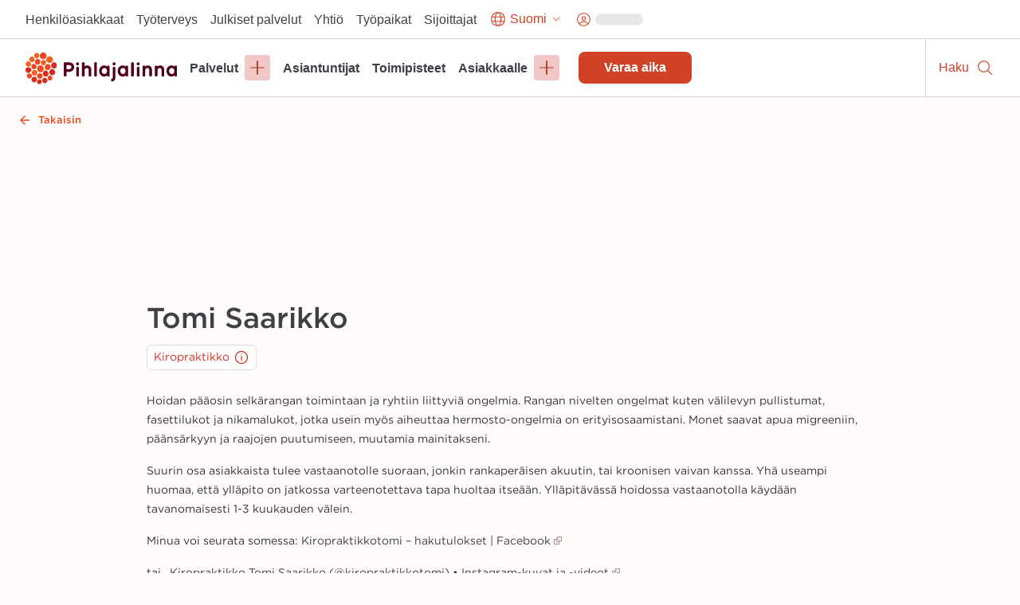

--- FILE ---
content_type: application/javascript; charset=UTF-8
request_url: https://www.pihlajalinna.fi/_next/static/chunks/6670-d5c66f7389a0acf0.js
body_size: 5611
content:
"use strict";(self.webpackChunk_N_E=self.webpackChunk_N_E||[]).push([[6670],{16870:function(n,e,t){t.d(e,{Z:function(){return u}});var r=t(85893),i=t(60235),o=t(14640),l=t(3514),a=t(98867),c=t(92729),s=t(49479);let d=(0,l.zo)("div")({borderTop:"1px solid rgba(0, 0, 0, 0.08)",borderBottom:"1px solid rgba(0, 0, 0, 0.08)",textAlign:"center",padding:"4rem 0",margin:"4rem 0",width:"100%"});function u(n){let{children:e,className:t="",params:l,boxed:u=!1}=n,m=(0,s.U)()||c.AR.Private,p=(0,o.useTranslations)(),h="/ajanvaraus?mode=".concat(m,"&").concat(l);return u?(0,r.jsx)(d,{children:(0,r.jsx)(i.rU,{href:h,passHref:!0,legacyBehavior:!0,prefetch:!1,children:(0,r.jsx)(a.zx,{className:t,variant:"contained","data-testid":"show-times",children:e||p("components.booking_button.reserve_time")})})}):(0,r.jsx)(i.rU,{href:h,passHref:!0,legacyBehavior:!0,prefetch:!1,children:(0,r.jsx)(a.zx,{className:t,variant:"contained","data-testid":"show-times",children:e||p("components.booking_button.reserve_time")})})}},97222:function(n,e,t){t.d(e,{Z:function(){return s}});var r=t(85893),i=t(60235),o=t(3514),l=t(98867);let a=(0,o.zo)("div")(n=>{let{theme:e}=n;return{position:"relative",background:"url(/img/pihlajanmarjat_ylanurkka.svg) top left no-repeat",backgroundSize:"min(210px, 30vw) auto",marginBottom:e.spacing(-2),padding:"".concat(e.spacing(16)," 0"),textAlign:"center",flex:1,display:"flex",alignItems:"center","&:before":{content:'""',display:"block",position:"absolute",inset:0,background:"url(/img/pihlajanmarjat_alanurkka.svg) bottom right no-repeat",backgroundSize:"min(319px, 40vw) auto",zIndex:-1}}}),c=(0,o.zo)("div")(n=>{let{theme:e}=n;return{position:"relative",display:"flex",flexDirection:"column",alignItems:"center",margin:"0 auto",padding:e.spacing(4)}});function s(n){let{title:e,buttonText:t,linkHref:o}=n;return(0,r.jsx)(a,{children:(0,r.jsxs)(c,{children:[(0,r.jsx)(l.ZT,{mb:6,variant:"h1",sx:{maxWidth:"19ch",hyphens:{xs:"auto",sm:"none"}},children:e}),(0,r.jsx)("div",{children:(0,r.jsx)(i.rU,{href:o||"/",passHref:!0,legacyBehavior:!0,children:(0,r.jsx)(l.zx,{variant:"contained",size:"large",children:t})})})]})})}},13989:function(n,e,t){var r=t(82729),i=t(85893),o=t(3514),l=t(89555);function a(){let n=(0,r._)(["\n  li + li {\n    margin-top: 1rem;\n  }\n"]);return a=function(){return n},n}e.Z=(0,o.zo)(n=>{let{className:e,offices:t}=n;return(null==t?void 0:t.length)?(0,i.jsx)("ul",{className:e,children:t.map(n=>(0,i.jsx)("li",{children:(0,i.jsx)(l.lk,{location:n,showPostalCode:!0})},n.id))}):null})(a())},84834:function(n,e,t){var r=t(82729),i=t(85893),o=t(67294),l=t(3514),a=t(14640),c=t(71601),s=t(98867),d=t(18151),u=t(51081),m=t(53310),p=t(73342),h=t(78651),x=t(26856),f=t(16746),g=t(55026),v=t(89555),j=t(72951),b=t(41609),y=t.n(b);function k(){let n=(0,r._)(["\n  height: 18px;\n  width: 18px;\n"]);return k=function(){return n},n}function _(){let n=(0,r._)(["\n  color: rgb(145, 145, 145);\n"]);return _=function(){return n},n}function w(){let n=(0,r._)(["\n  padding: 3px 8px 3px 8px;\n  margin: 10px 15px 10px 0px;\n  border-radius: 6px;\n  border: 1px solid ",";\n  height: 32px;\n  color: ",";\n  display: inline-block;\n  transition: transform 0.4s ease-in;\n  background: #fff;\n  padding-top: 5px;\n"]);return w=function(){return n},n}function z(){let n=(0,r._)(["\n    margin: 0 0 4rem 0;\n  "]);return z=function(){return n},n}function C(){let n=(0,r._)(["\n  margin: 0 auto 4rem auto;\n  padding: 0 4rem;\n\n  ",";\n"]);return C=function(){return n},n}function I(){let n=(0,r._)(["\n  display: block;\n"]);return I=function(){return n},n}function Z(){let n=(0,r._)(["\n  ",";\n  margin-top: 2rem;\n  a {\n    color: ",";\n  }\n  p {\n    color: ",";\n    margin-bottom: 2rem;\n  }\n"]);return Z=function(){return n},n}function O(){let n=(0,r._)(["\n  font-weight: 500;\n  color: ",";\n  margin-top: 4rem;\n  margin-bottom: 1rem;\n  line-height: 1.3;\n"]);return O=function(){return n},n}function S(){let n=(0,r._)(["\n  display: block;\n  color: ",";\n  margin-top: 1rem;\n"]);return S=function(){return n},n}function N(){let n=(0,r._)(["\n    flex: 1 1 100%;\n\n    dl + dl {\n      margin-top: 2rem;\n    }\n  "]);return N=function(){return n},n}function T(){let n=(0,r._)(["\n  position: absolute !important;\n  color: ",";\n  right: 8px;\n  top: 8px;\n  padding: 0;\n  :hover {\n    cursor: pointer;\n  }\n"]);return T=function(){return n},n}function B(){let n=(0,r._)(["\n    flex-direction: row;\n  "]);return B=function(){return n},n}function U(){let n=(0,r._)(["\n      padding-right: 2rem;\n  "]);return U=function(){return n},n}function A(){let n=(0,r._)(["\n  display: flex;\n  flex-direction: column;\n  width: 100%;\n\n  ",";\n\n  .SectionColumn:first-child {\n    ",";\n  }\n"]);return A=function(){return n},n}function H(){let n=(0,r._)(["\n  flex-grow: 1;\n"]);return H=function(){return n},n}function L(){let n=(0,r._)(["\n  margin-top: 4rem;\n"]);return L=function(){return n},n}let{Paragraph:M,Hero:W,Caption:F}=u.text;(0,l.zo)(u.Icon)(k());let E=(0,l.zo)(u.Markdown)(_()),P=(0,l.zo)("div")(w(),c.O9.grey300,c.O9.darkBerry),R=(0,l.zo)(P)(n=>"\n  background: ".concat(c.O9.white,";\n  border: 1px solid ").concat(n.isActive?c.O9.palePink:c.O9.grey300,";\n    transition: border 0.25s ease-out;\n  :hover {\n    border: 1px solid ").concat(c.O9.lightBerry,";\n    color: ").concat(c.O9.darkBerry,";\n    cursor: pointer;\n    transition: border 0.2s ease-in;\n  }\n")),J=(0,l.zo)("div")(n=>"\n  display: ".concat(n.isVisible?"block":"none",";\n  position: absolute;\n  background: ").concat(c.O9.white,";\n  vertical-align: middle;\n  width: ").concat(n.isMobileMode?"90%":"400px",";\n  border-radius: ").concat(c.W2.defaultRadius,";\n  box-shadow: ").concat(c.W2.boxShadow,";\n  border: 1px solid ").concat(c.O9.palePink,";\n  padding: 20px;\n  z-index: 2; \n")),D=(0,l.zo)("div")(C(),u.media.tablet(z())),V=(0,l.zo)(F)(I()),G=(0,l.zo)("div")(Z(),u.markdownStyles.paragraphStyles,c.O9.textColor,c.O9.grey500),Y=(0,l.zo)(M)(O(),c.O9.textColor).withComponent("dt"),q=(0,l.zo)(F)(S(),c.O9.grey500).withComponent("dd"),K=(0,g.u)((0,l.zo)("div")(N()),{className:"SectionColumn"}),Q=(0,l.zo)(s.hU)(T(),c.O9.darkBerry),X=(0,l.zo)("div")(A(),u.media.tablet(B()),u.media.tablet(U())),$=(0,l.zo)("div")(H()),nn=(0,l.zo)("div")(L());e.Z=n=>{let{practitioner:e,isBooking:t=!1,onBookingSelected:r,hideBookingButton:l=!1}=n,c=(0,a.useTranslations)(),{isMobileMode:s}=(0,f.Gc)(),[g,b]=(0,o.useState)(null),k=(0,a.useLocale)(),_=((n,e)=>{let{ptrId:o,bookingEnabled:a,education:{degree:s=[],specialty:d=[]}={degree:[],specialty:[]},firstName:u,introductionLocalized:m,languages:p=[],lastName:f,locations:g=[],pictureUrl:v,youTubeUrl:b,treatsChildren:y,specialties:k}=n,_=(0,j.Z)(m,e),w="".concat(u," ").concat(f),z=s.map(n=>{var t;return(0,j.Z)(null===(t=n.localization)||void 0===t?void 0:t.name,e,n.name)}).join(", ");return{profileImgUrl:v,profileImgAlt:"".concat(w).concat(z?", ".concat(z):""," — Pihlajalinna"),name:w,title:z,introduction:_,treatmentCategories:k,specialties:d.map(n=>{var t;return(0,j.Z)(null===(t=n.localization)||void 0===t?void 0:t.name,e,n.name)}),treatsChildren:y,youTubeUrl:b,languages:p.map(n=>n.name[e]),addresses:g.map(n=>{var t,r,i,o;return{name:(0,j.Z)(null===(t=n.localization)||void 0===t?void 0:t.name,e,n.name),street:(0,j.Z)(null===(r=n.localization)||void 0===r?void 0:r.streetAddress,e,n.streetAddress),postalCode:n.postalCode,city:(0,j.Z)(null===(i=n.localization)||void 0===i?void 0:i.city,e,n.city),link:"/toimipisteet/".concat(encodeURIComponent((0,x.kW)((0,j.Z)(null===(o=n.localization)||void 0===o?void 0:o.name,e,n.name))))}}),button:a&&!l&&(0,i.jsx)(i.Fragment,{children:(0,i.jsx)(h.F,{id:o,onClick:()=>r&&r(),children:t?c("components.practitioner_modal.show_all_free_times"):c("components.practitioner_modal.book_time")})})}})(e,k),w=(n,e)=>{var t,r;return{id:n.id,name:(0,j.Z)(null===(t=n.localization)||void 0===t?void 0:t.name,e,n.name),description:null===(r=n.localization)||void 0===r?void 0:r.description[e]}},{addresses:z=[],introduction:C,languages:I=[],name:Z,button:O,treatmentCategories:S,profileImgAlt:N,profileImgUrl:T,specialties:B=[],title:U,treatsChildren:A=!1,youTubeUrl:H}=_;return(0,i.jsxs)(i.Fragment,{children:[(0,i.jsx)(D,{children:(0,i.jsx)(m.Z,{src:T,alt:null!=N?N:"",size:160})}),(0,i.jsxs)($,{"data-testid":"practitioner-info",children:[(0,i.jsx)(W,{children:Z}),S&&S.map(n=>{let e=w(n,k);return y()(e.description)?(0,i.jsx)(P,{children:e.name},"taglist".concat(e.id)):(0,i.jsxs)("div",{children:[(0,i.jsxs)(R,{isActive:g===e.id,onClick:()=>b(e.id),children:[e.name,e.description.length>0&&(0,i.jsx)(p.uM,{size:20,sx:{verticalAlign:"middle",marginLeft:"5px"}})]},"taglist".concat(e.id)),e.description.length>0&&(0,i.jsxs)(J,{isMobileMode:s,isVisible:e.id===g,children:[(0,i.jsx)(u.Markdown,{source:e.description,renderHtml:!0}),(0,i.jsx)(Q,{onClick:()=>b(null),children:(0,i.jsx)(p.Tw,{size:16})})]},"generictext".concat(e.id))]},"taglist".concat(e.id))}),U&&(0,i.jsx)(V,{children:U}),C&&(0,i.jsx)(G,{dangerouslySetInnerHTML:{__html:C}}),H&&(0,i.jsx)(d.v,{videoSourceUrl:H}),O&&(0,i.jsx)(nn,{children:O}),(0,i.jsxs)(X,{children:[(0,i.jsxs)(K,{children:[B.length>0&&(0,i.jsxs)("dl",{children:[(0,i.jsx)(Y,{children:c("practicioner_modal.specialities")}),B.map((n,e)=>(0,i.jsx)(q,{children:(0,i.jsx)(E,{source:n,renderHtml:!0})},"specialty-".concat(e)))]}),(0,i.jsxs)("dl",{children:[(0,i.jsx)(Y,{children:c("practicioner_modal.child_patients")}),(0,i.jsx)(q,{children:A?c("practicioner_modal.treats_children"):c("practicioner_modal.doesnt_treat_children")})]})]}),I.length>0&&(0,i.jsx)(K,{children:(0,i.jsxs)("dl",{children:[(0,i.jsx)(Y,{children:c("practicioner_modal.language_skills")}),(0,i.jsx)(q,{children:I.join(", ")})]})})]}),z.length>0&&(0,i.jsxs)("dl",{children:[(0,i.jsx)(Y,{children:c("practicioner_modal.locations")}),z.map((n,e)=>(0,i.jsx)("dd",{children:(0,i.jsx)(v.lk,{location:{...n,streetAddress:n.street},showPostalCode:!0})},"address-".concat(e)))]})]})]})}},78651:function(n,e,t){t.d(e,{F:function(){return o}});var r=t(85893),i=t(16870);let o=n=>{let{children:e,id:t}=n;return(0,r.jsx)(i.Z,{params:"practitioners%5B0%5D=".concat(t),children:e})}},31035:function(n,e,t){t.d(e,{v:function(){return m}});var r=t(82729),i=t(85893),o=t(3514),l=t(51081),a=t(84834);function c(){let n=(0,r._)(["\n    bottom: 0;\n    left: 0;\n  "]);return c=function(){return n},n}function s(){let n=(0,r._)(["\n  bottom: -4rem;\n  height: 64rem !important;\n  left: 4rem;\n  position: absolute;\n  transform: translate(-50%, 50%) rotate(20deg);\n  width: 64rem !important;\n  z-index: -1;\n\n  ",";\n"]);return s=function(){return n},n}function d(){let n=(0,r._)(["\n    border-radius: 1rem;\n    flex-direction: row;\n    padding-bottom: 7rem;\n  "]);return d=function(){return n},n}function u(){let n=(0,r._)(["\n  display: flex;\n  flex-direction: column;\n  min-height: 64rem;\n  overflow: hidden;\n  padding: 7rem 7rem 30rem 7rem;\n  position: relative;\n  width: 112rem;\n\n  .LoadingIndicator {\n    margin: auto;\n  }\n\n  ",";\n"]);return u=function(){return n},n}let m=(0,o.zo)(l.Berries)(s(),o.BC.tablet(c()));e.Z=(0,o.zo)(n=>{let{className:e,loading:t=!1,lockScrollWhenOpen:r,open:o,practitioner:c,isBooking:s,onClose:d,onBookingSelected:u,hideBookingButton:p=!1}=n;return(0,i.jsx)(l.Modal,{appId:"root",lockScrollWhenOpen:r,onClose:d,open:o,children:(0,i.jsxs)("div",{className:e,children:[t||!c?(0,i.jsx)(l.LoadingIndicator,{}):(0,i.jsx)(a.Z,{practitioner:c,isBooking:s,onBookingSelected:()=>{u&&u()},hideBookingButton:p}),(0,i.jsx)(m,{})]})})})(u(),o.BC.tablet(d()))},89555:function(n,e,t){t.d(e,{lk:function(){return j},gl:function(){return B},ib:function(){return A},dF:function(){return L}});var r=t(82729),i=t(85893);t(67294);var o=t(51081),l=t(3514);function a(){let n=(0,r._)(["\n  text-transform: capitalize;\n"]);return a=function(){return n},n}function c(){let n=(0,r._)(["\n  font-weight: 400 !important;\n  margin-top: 0 !important;\n"]);return c=function(){return n},n}t(85862),(0,l.zo)(o.text.Caption)(a()),(0,l.zo)(o.text.Headline)(c());var s=t(14640),d=t(98867),u=t(26856),m=t(71601),p=t(73342),h=t(60235),x=t(72951);let f=(0,l.zo)(d.xu)({height:"4rem",width:"4rem",padding:"1rem",marginRight:"1.5rem",display:"flex",alignItems:"center",justifyContent:"center",flex:"0 0 4rem",boxSizing:"content-box"}),g=(0,l.zo)(d.xu)({display:"flex",flexDirection:"column",flex:1,justifyContent:"center",minHeight:"4rem"}),v=n=>{let{children:e,...t}=n;return(0,i.jsx)(d.ZT,{variant:"body2",component:"span",sx:{fontSize:12,color:m.O9.grey400,lineHeight:"14px"},...t,children:e})};var j=n=>{var e,t,r,o;let{location:l,showPostalCode:a}=n,c=(0,s.useTranslations)(),m=(0,s.useLocale)(),j=c("common.locationspath"),b=(0,x.Z)(null===(e=l.localization)||void 0===e?void 0:e.streetAddress,m,l.streetAddress),y=(0,x.Z)(null===(t=l.localization)||void 0===t?void 0:t.city,m,l.city),k="".concat(a?"".concat(l.postalCode," "):"").concat(y),_=(null===(r=l.name)||void 0===r?void 0:r.toLowerCase())==="et\xe4klinikka",w=(0,x.Z)(null===(o=l.localization)||void 0===o?void 0:o.name,m,l.name),z=(0,i.jsxs)(d.xu,{display:"flex",children:[(0,i.jsx)(f,{children:_?(0,i.jsx)(p.Od,{lineWidth:"1px"}):(0,i.jsx)(p._t,{lineWidth:"1px"})}),(0,i.jsxs)(g,{children:[(0,i.jsx)(d.ZT,{variant:"body1",children:_?c("common.remote_location"):w}),b&&(0,i.jsxs)(v,{children:[b,(0,i.jsx)("span",{style:{whiteSpace:"nowrap"},children:k})]})]})]});return _?z:(0,i.jsx)(h.rU,{href:"/".concat(j,"/").concat(encodeURI((0,u.kW)(w||""))),target:"_blank",className:"Office",rel:"noreferrer",children:z})},b=t(96486),y=t.n(b);let k=(n,e)=>!e||0===[n("common.reception"),n("common.generalist"),n("common.duty")].filter(n=>e.toLowerCase().includes(n)).length;var _=t(73286),w=t(55026),z=t(52798);function C(){let n=(0,r._)(["\n  color: ",";\n"]);return C=function(){return n},n}function I(){let n=(0,r._)(["\n    outline: none;\n  "]);return I=function(){return n},n}let{UIBody:Z,Caption:O}=o.text,S=(0,l.zo)(O)(C(),o.colors.berry),N=n=>y().chain(n).pick(["name","streetAddress","city"]).values().join(", ").value(),T=n=>{let{onClick:e,children:t,...r}=n;return e?(0,i.jsx)("a",{...r,onClick:e,children:t}):(0,i.jsx)("span",{...r,children:t})};var B=(0,w.u)((0,l.zo)(n=>{let{className:e,displayEducation:t,isPreferredOccupationalPractitioner:r,isPreferredTreatment:o,onPractitionerSelection:l,practitioner:a,location:c,symptomName:d}=n,m=(0,s.useTranslations)(),p=(0,s.useLocale)(),f=o&&k(m,d),g="".concat(a.firstName," ").concat(a.lastName),v=l?()=>l(a):null,j=null!=p?p:"fi",b=(0,u.bC)(a.firstName,a.lastName,a.localId);return(0,i.jsx)(h.rU,{href:"/".concat((0,z.rn)(p),"/").concat(b),passHref:!0,legacyBehavior:!0,children:(0,i.jsxs)(T,{className:e,onClick:v,children:[(0,i.jsxs)(_.Z,{pictureUrl:a.pictureUrl,alt:g,children:[(0,i.jsx)(Z,{children:g}),(0,i.jsx)(O,{children:y().get(a.education,t||"degree",[]).map(n=>{var e;return(0,x.Z)(null===(e=n.localization)||void 0===e?void 0:e.name,j,n.name)}).join(", ")})]}),f&&(0,i.jsx)(S,{children:m("components.search_result_list.practitioner.my_specialty")}),r&&(0,i.jsx)(S,{children:m("components.search_result_list.practitioner.part_of_your_occupational_health_team")}),c&&(0,i.jsx)(O,{children:N(c)})]})})})(I()),{role:"button"}),U=t(13989),A=n=>{let{locations:e}=n;return(0,i.jsx)(U.Z,{offices:e})};function H(){let n=(0,r._)(["\n  display: flex;\n  flex-direction: column;\n  justify-content: center;\n  min-height: 6rem;\n  color: ",";\n"]);return H=function(){return n},n}var L=(0,l.zo)(n=>{let{className:e,practitioner:t}=n,r=(0,s.useLocale)();return(0,i.jsx)("p",{className:e,children:(0,i.jsx)("span",{children:t.education.specialty.map(n=>{var e;return(0,x.Z)(null===(e=n.localization)||void 0===e?void 0:e.name,null!=r?r:"fi",n.name)}).join(", ")})})})(H(),m.O9.grey500)},18151:function(n,e,t){t.d(e,{m:function(){return v},v:function(){return g}});var r=t(85893),i=t(67294),o=t(85142),l=t(53170),a=t(35537),c=t(6393),s=t(57632),d=t(98867),u=t(91617),m=t(51081);let p=/youtube.*\.com\/embed\/videoseries.*list=([^\?&]+)/,h=/youtube.*\.com\/playlist\?list=([^\?&]+)/,x=[/youtu\.be\/([^\?&]+)/,/youtube.*\.com\/watch\?v=([^\?&]+)/,/youtube.*\.com\/embed\/(?!videoseries)([^\?&]+)/,p,h],f=n=>{for(let e of x){let t=null==n?void 0:n.match(e);if(t)return e===p||e===h?"https://www.youtube-nocookie.com/embed/videoseries?list=".concat(t[1]):"https://www.youtube-nocookie.com/embed/".concat(t[1])}return null};function g(n){let{videoSourceUrl:e,margin:t="0",width:o="100%"}=n,l=f(e);return(0,i.useEffect)(()=>{window.cookiehub&&window.cookiehub.hasInitialised&&window.cookiehub.conditionalElements()},[l]),(0,r.jsx)(r.Fragment,{children:!!l&&(0,r.jsxs)(d.xu,{sx:{position:"relative",width:o,display:"inline-block","&:after":{paddingTop:"56.25%",display:"block",content:'""'},margin:t},children:[(0,r.jsx)(u.Op,{dataConsent:"preferences"}),(0,r.jsx)(d.xu,{"data-consent":"preferences",children:(0,r.jsx)(d.xu,{component:"iframe",sx:{position:"absolute",top:0,left:0,width:"100%",height:"100%"},"data-consent":"preferences","data-src":l,title:"YouTube video player",allow:"accelerometer; autoplay; clipboard-write; encrypted-media; gyroscope; picture-in-picture",allowFullScreen:!0})})]})})}function v(n){let{markdown:e}=n,t=(0,o.j)().parse(e),i=[];t.children.forEach((n,e)=>{if("html"===n.type){let t=(0,a.a)().data("settings",{fragment:!0}).parse(n.value);(0,c.Vn)(t,"element",n=>{var t,r;"iframe"===n.tagName&&f(String(null===(t=n.properties)||void 0===t?void 0:t.src))&&i.push({markdownIndex:e,src:String(null===(r=n.properties)||void 0===r?void 0:r.src)})})}});let u=[];if(0===i.length)u.push({renderItemId:(0,s.Z)(),renderType:"markdown",content:t});else{if(i[0]&&0!==i[0].markdownIndex){let n=(0,l.root)();n.children=t.children.slice(0,i[0].markdownIndex);let e={renderItemId:(0,s.Z)(),renderType:"markdown",content:n};u.push(JSON.parse(JSON.stringify(e)))}i.forEach((n,e)=>{var r;u.push({renderItemId:(0,s.Z)(),renderType:"youtube",content:n.src});let o=(0,l.root)();o.children=t.children.slice(n.markdownIndex+1,null===(r=i[e+1])||void 0===r?void 0:r.markdownIndex);let a={renderItemId:(0,s.Z)(),renderType:"markdown",content:o};u.push(JSON.parse(JSON.stringify(a)))})}let p=u.map(n=>(0,r.jsxs)(d.xu,{children:["youtube"===n.renderType&&(0,r.jsx)(g,{videoSourceUrl:String(n.content),margin:"30px 0"}),"markdown"===n.renderType&&(0,r.jsx)(m.Markdown,{source:(0,o.j)().stringify(Object(n.content)),renderHtml:!0})]},n.renderItemId));return(0,r.jsx)(d.xu,{children:p})}},55026:function(n,e,t){t.d(e,{u:function(){return i}});var r=t(85893);let i=(n,e)=>t=>{let i="function"==typeof e?e(t):e;return(0,r.jsx)(n,{...i,...t})}},26856:function(n,e,t){t.d(e,{bC:function(){return l},kW:function(){return o}});var r=t(61063),i=t.n(r);let o=n=>i()(n),l=(n,e,t)=>encodeURIComponent(o("".concat(n," ").concat(e))+"-".concat(t))}}]);

--- FILE ---
content_type: application/javascript; charset=UTF-8
request_url: https://www.pihlajalinna.fi/_next/static/chunks/3688-fc760cce4a71c88d.js
body_size: 25928
content:
"use strict";(self.webpackChunk_N_E=self.webpackChunk_N_E||[]).push([[3688],{31470:function(e,n,t){var r=t(85893),i=t(3514),o=t(97222);let l=(0,i.zo)("span")(e=>{let{theme:n}=e;return{display:"block",color:n.palette.primary.main,marginBottom:n.spacing(2)}});n.Z=e=>{let{text:n,buttonText:t}=e;return(0,r.jsx)(o.Z,{buttonText:t,title:(0,r.jsxs)(r.Fragment,{children:[(0,r.jsx)(l,{children:"404"})," ",n]})})}},8403:function(e,n,t){var r=t(82729),i=t(3514);function o(){let e=(0,r._)(["\n  display: flex;\n  flex-flow: row wrap;\n  flex: 1 1 100%;\n  justify-content: space-between;\n  margin: 0 auto;\n  position: relative;\n"]);return o=function(){return e},e}n.Z=(0,i.zo)("div")(o())},20309:function(e,n,t){t.d(n,{I:function(){return i},T:function(){return r}});let r=500,i=20},24566:function(e,n,t){t.d(n,{V:function(){return a}});var r=t(82729),i=t(3514),o=t(51081);function l(){let e=(0,r._)(["\n  margin-bottom: 4rem;\n"]);return l=function(){return e},e}let a=(0,i.zo)(o.text.Hero)(l())},53688:function(e,n,t){t.d(n,{Z:function(){return oL}});var r,i,o=t(85893),l=t(14640),a=t(3514),s=t(82729),c=t(51081),d=t(71601),x=t(67294),m=t(53437);let u=e=>{let{children:n}=e;return(0,o.jsx)(m.ZP,{container:!0,sx:{flexDirection:{xs:"column",sm:"row"},justifyContent:"center",px:2,mt:4,mb:6},children:n})},h=e=>{let{tabs:n,activeTab:t,setActiveTab:r}=e;if(!n||!n.length)return null;let i=e=>{e!==t&&r(e)},l=e=>{let n=e===t;return{color:n?"text.primary":"text.disabled",borderBottom:"2px solid transparent",borderBottomColor:n?d.O9.orangeBerry:"transparent",fontWeight:n?500:"normal",fontSize:{md:"22px !important"},cursor:"pointer",padding:{xs:"10px 15px 15px 15px",sm:"10px 30px 15px 30px"},textAlign:"center"}};return(0,o.jsx)(u,{children:n.map(e=>(0,o.jsx)(m.ZP,{id:"tab-".concat(e.id),item:!0,onClick:()=>i(e.id),sx:l(e.id),"aria-roledescription":"tab",children:e.title},e.id))})};var p=t(98867),g=e=>{let{children:n,image:t}=e;return(0,o.jsx)("header",{children:(0,o.jsxs)(p.rj,{container:!0,direction:t?"row-reverse":"row",spacing:4,rowSpacing:n?4:"0px",minHeight:{xs:150,md:300},px:{xs:0,md:4},pt:{xs:0,md:2},children:[!!t&&(0,o.jsx)(p.rj,{item:!0,xs:12,md:8,lg:9,children:(0,o.jsx)(p.xu,{sx:{height:"min(320px, 33vw)",borderRadius:{sx:0,md:"5px"},backgroundImage:"url(".concat(t,"?fm=jpg&fl=progressive&h=800&q=85)"),backgroundSize:"cover",backgroundPosition:"50% 50%",backgroundRepeat:"no-repeat"},role:"img"})}),(0,o.jsx)(p.rj,{item:!0,xs:12,md:4,lg:3,sx:{display:"flex",alignItems:"center",hyphens:"auto"},children:!!n&&(0,o.jsx)(p.xu,{px:{xs:2,md:0},children:n})})]})})},f=t(94184),j=t.n(f),b=t(45697),v=t.n(b);function y(e,n,t){let r={};return Object.keys(n).filter(n=>"children"===n||!e[n]).forEach(e=>r[e]=n[e]),Object.assign({},r,{className:t.filter(e=>e).join(" ")})}v().bool,v().string,v().string,v().node;let _=v().oneOfType([v().number,v().bool]),k=v().oneOf(["xs","sm","md","lg"]),w=["start","center","end","top","middle","bottom","around","between"],C={reverse:v().bool,start:k,center:k,end:k,top:k,middle:k,bottom:k,around:k,between:k,className:v().string,tagName:v().string,children:v().node};function z(e){return x.createElement(e.tagName||"div",y(C,e,function(e){let n=[e.className,"row"];for(let t=0;t<w.length;++t){let r=w[t];if(r){let t=e[r];t&&n.push("".concat(r,"-").concat(t))}}return e.reverse&&n.push("reverse"),n}(e)))}let T={xs:_,sm:_,md:_,lg:_,xsOffset:v().number,smOffset:v().number,mdOffset:v().number,lgOffset:v().number,first:k,last:k,className:v().string,tagName:v().string,children:v().node,flex:v().bool},S={xs:"col-xs",sm:"col-sm",md:"col-md",lg:"col-lg",xsOffset:"col-xs-offset",smOffset:"col-sm-offset",mdOffset:"col-md-offset",lgOffset:"col-lg-offset",flex:"col-flex"};function I(e){let{tagName:n,...t}=e;return x.createElement(n||"div",y(T,t,function(e){let n=[];return e.className&&n.push(e.className),e.first&&n.push("first-"+e.first),e.last&&n.push("last-"+e.last),Object.keys(e).filter(e=>S[e]).map(n=>{var t;return"number"==typeof(t=e[n])&&isFinite(t)&&Math.floor(t)===t?S[n]+"-"+e[n]:S[n]}).concat(n)}(t)))}I.propTypes=T;var N=t(73342),Z=t(60235);function B(){let e=(0,s._)(["\n  margin-bottom: 2rem;\n"]);return B=function(){return e},e}let{Paragraph:L,Caption:P}=c.text,M=(0,a.zo)(c.text.Hero)(B());var U=e=>{let{body:n,bordered:t,children:r,inset:i,imgUrl:l,linkUrl:a,offset:s,preTitle:c,size:d,textPosition:x,textSize:m,title:u}=e,h=j()({ContentBlock:!0,"ContentBlock--inset-top":i,"ContentBlock--bordered":t}),p=(null==x?void 0:x.toLowerCase())==="right"?s:0,g=(null==x?void 0:x.toLowerCase())==="left"?s:0;return(0,o.jsxs)(z,{className:h,bottom:"xs",children:[l&&(0,o.jsx)(I,{xs:12,md:d,mdOffset:p,children:(0,o.jsx)(Z.rU,{href:a||"",passHref:!0,children:(0,o.jsx)("div",{className:"ContentBlock__image",style:{background:"url(".concat(l,") 50% 50% / cover no-repeat")}})})}),(0,o.jsx)(I,{className:"ContentBlock__text",xs:12,md:m||4,mdOffset:g,first:(null==x?void 0:x.toLowerCase())==="left"?"md":null,children:(0,o.jsxs)(Z.rU,{href:a||"",passHref:!0,children:[c&&(0,o.jsx)(P,{children:c}),u&&(0,o.jsx)(M,{children:u}),n&&(0,o.jsx)(L,{children:n}),(0,o.jsx)(N.LZ,{color:"primary",sx:{marginTop:"2rem"}})]})}),r]})};let A=e=>{switch(e){case"S":return 4;case"M":return 5;default:return 8}},H=e=>"M"===e?2:0,R=e=>{switch(e){case"S":default:return 0;case"M":return 2;case"L":return 4}};var W=t(9008),D=t.n(W),E=t(11163),F=t(44341);function O(){let e=(0,s._)(["\n  color: ",";\n  line-height: 24px;\n  font-size: 16px;\n  margin: 4rem auto 8rem;\n  max-width: 128rem;\n  padding: 0 2rem;\n  text-align: center;\n"]);return O=function(){return e},e}function V(){let e=(0,s._)(["\n  color: ",";\n  line-height: 24px;\n  font-size: 16px;\n  margin: 4rem auto 8rem;\n  max-width: 128rem;\n  padding: 0 2rem;\n  text-align: left;\n"]);return V=function(){return e},e}let{Hero:G}=c.text,q=(0,a.zo)(c.Markdown)(O(),d.O9.grey500),Y=(0,a.zo)(c.Markdown)(V(),d.O9.grey500),K=e=>{let{tab:n,activeTabId:t}=e;return(0,o.jsxs)(F.Z,{sx:{display:n.id===t?"initial":"none"},"aria-hidden":n.id!==t,"aria-labelledby":"tab-".concat(n.id),role:"tabpanel",children:[(0,o.jsx)(q,{renderHtml:!0,source:n.ingress}),(0,o.jsx)(Y,{renderHtml:!0,source:n.text}),n.primaryHighlight&&n.primaryHighlight.map((e,n)=>(0,o.jsx)(U,{body:e.text,imgUrl:"".concat(e.imageUrl,"?fm=jpg&fl=progressive&h=450&q=85")||0,inset:R(e.artisticPlacement||""),linkUrl:e.href,offset:H(e.size),size:A(e.size),textPosition:e.textPosition,title:e.title},"".concat(n)))]})};var X=e=>{let{pageData:n}=e,[t,r]=(0,x.useState)(void 0),[i,a]=(0,x.useState)(void 0),s=(0,l.useTranslations)(),{tabs:c}=n,d=(0,E.useRouter)(),m=e=>{d.push({pathname:e},void 0,{shallow:!0})};return(0,x.useEffect)(()=>{var e;if(!c){console.error("No tab data, returning...");return}let{asPath:n}=d,i=(null===(e=c.find(e=>e.href===n))||void 0===e?void 0:e.id)||c[0].id;i&&i!==t&&r(i)},[]),(0,o.jsxs)("div",{children:[(0,o.jsx)(D(),{children:(0,o.jsx)("title",{children:(null==i?void 0:i.title)||"".concat(s("pages.location.services")," | Pihlajalinna")})}),(0,o.jsx)(g,{image:n.slides[0].image,children:(0,o.jsx)(G,{children:n.slides[0].title})}),c&&c.length&&(0,o.jsxs)(o.Fragment,{children:[(0,o.jsx)(h,{tabs:c,activeTab:t,setActiveTab:e=>{let n=c.find(n=>n.id===e),t=n.href.includes("tyoterveys");n&&(t?(window.history.pushState(null,"",n.href),window.history.go()):(m(n.href),r(e),a(n)))}}),c.map(e=>(0,o.jsx)(K,{tab:e,activeTabId:t},e.id))]})]})},$=t(41609),J=t.n($),Q=t(96486),ee=t.n(Q),en=e=>{let{children:n}=e;return(0,o.jsx)(p.rj,{container:!0,direction:{sx:"column",md:"row-reverse"},spacing:4,rowSpacing:8,p:{xs:2,md:4},children:n})};let et=(0,a.zo)("nav")({position:"relative",paddingTop:"1.5rem"}),er=(0,a.zo)(et)({position:"sticky",top:d.rS.spacing(2)});var ei=e=>{let{children:n,sticky:t=!0}=e;return(0,o.jsx)(p.rj,{item:!0,xs:12,md:4,lg:3,children:(0,o.jsx)(t?er:et,{children:n})})};let eo=(0,a.zo)("div")({display:"flex",flexWrap:"wrap",gap:d.rS.spacing(4)});var el=e=>{let{children:n,highlightContent:t}=e;return(0,o.jsx)(p.rj,{item:!0,xs:12,md:8,lg:9,children:(0,o.jsxs)(p.rj,{container:!0,columns:{xs:12,md:8,lg:9},spacing:4,children:[(0,o.jsx)(p.rj,{item:!0,xs:12,md:8,lg:6,children:n}),!!t&&(0,o.jsx)(p.rj,{item:!0,xs:12,md:8,lg:3,children:(0,o.jsx)(eo,{children:t})})]})})},ea=t(81454);function es(){let e=(0,s._)(["\n  box-shadow: 0 1px 0 rgba(0, 0, 0, 0.08);\n  color: "," !important;\n  display: block;\n  margin-bottom: 2rem;\n  padding-bottom: 2rem;\n\n  .Icon {\n    margin-right: 1rem;\n    height: 1.5rem;\n    vertical-align: -8%;\n    width: 1.5rem;\n  }\n\n  &:active {\n    color: "," !important;\n  }\n"]);return es=function(){return e},e}let ec=c.text.NavTextSecondary.withComponent("a");var ed=(0,a.zo)(e=>{let{className:n,href:t,text:r}=e;return(0,o.jsx)(Z.rU,{href:t,passHref:!0,legacyBehavior:!0,children:(0,o.jsxs)(ec,{className:n,role:"navigation",children:[(0,o.jsx)(c.Icon,{name:"ArrowLeft"}),(0,o.jsx)("span",{children:r})]})})})(es(),c.colors.berry,(0,ea.mix)(.16,"black",null!==(r=c.colors.berry)&&void 0!==r?r:"black")),ex=t(16870);function em(){let e=(0,s._)(["\n  color: inherit;\n  white-space: nowrap;\n"]);return em=function(){return e},e}let eu=(e,n)=>"+".concat(n).concat(e.replace(/\s/g,"").substr(1));var eh=(0,a.zo)(e=>{let{formattedLocalNumber:n,countryCode:t=358}=e;return(0,o.jsx)("a",{className:"PhoneNumber",href:"tel:".concat(eu(n,t)),children:n})})(em()),ep=t(55026);function eg(){let e=(0,s._)(["\n\n      .Label {\n        cursor: initial;\n      }\n\n      .Content {\n        max-height: 100% !important;\n        padding: 1rem 0 0 0;\n      }\n\n      .Control {\n        display: none;\n      }\n    "]);return eg=function(){return e},e}function ef(){let e=(0,s._)(["\n    clip: rect(0 0 0 0);\n    height: 1px;\n    width: 1px;\n    position: absolute;\n    z-index: -1;\n  "]);return ef=function(){return e},e}function ej(){let e=(0,s._)(["\n  cursor: pointer;\n  display: block;\n  line-height: 3rem;\n  position: relative;\n  user-select: none;\n  transition: margin 125ms ease;\n\n  .Title {\n    margin: 0;\n  }\n"]);return ej=function(){return e},e}function eb(){let e=(0,s._)(["\n    display: inline-block;\n    height: 3rem;\n    margin-right: 0.5rem;\n    position: relative;\n    vertical-align: -25%;\n    width: 3rem;\n\n    &::after,\n    &::before {\n      background-color: ",";\n      border-radius: 1px;\n      content: '';\n      display: block;\n      height: 1px;\n      left: 50%;\n      position: absolute;\n      top: 50%;\n      transform: translate(-50%);\n      transition: opacity 125ms ease;\n      width: 1.5rem;\n    }\n\n    &[data-open='false']::after {\n      transform: translate(-50%) rotate(90deg);\n    }\n  "]);return eb=function(){return e},e}let ev=(0,a.zo)("div")("\n  position: relative;\n  margin-top: 2rem;\n  font-size: 14px;\n\n  .Checkbox:checked ~ .Content {\n    max-height: 100%;\n    padding: 1rem 0;\n  }"),ey=(0,a.zo)(ev)(a.BC.tablet(eg())),e_=(0,ep.u)((0,a.zo)("input")(ef()),{type:"checkbox",className:"Checkbox"}),ek=(0,ep.u)(c.text.UIBody.withComponent("span"),{className:"Title"}),ew=(0,a.zo)("label")(ej()),eC=(0,ep.u)((0,a.zo)("i")(eb(),c.colors.soy),{role:"icon"}),ez=(0,a.zo)("div")("\n    max-height: 0;\n    overflow-y: hidden;\n  }\n");var eT=function(e){let{children:n,title:t,showControl:r=!1,id:i="accordion",inMobileOnly:l=!1}=e,[a,s]=(0,x.useState)(!1),c="".concat(i,"Content");return(0,o.jsxs)(l?ey:ev,{className:"Accordion","aria-expanded":a,role:"tab",children:[(0,o.jsx)(e_,{id:i,"aria-controls":c,onChange:()=>s(!a),checked:a}),(0,o.jsxs)(ew,{className:"Label",htmlFor:i,children:[r&&(0,o.jsx)(eC,{className:"Control","data-open":"".concat(a)}),(0,o.jsx)(ek,{children:t})]}),(0,o.jsx)(ez,{className:"Content","aria-labelledby":i,id:c,role:"tabpanel","data-isopen":"".concat(a),children:n})]})};let eS=(0,a.zo)("button")(e=>"\n  background: none;\n  border: none;\n  cursor: pointer;\n  height: 6rem;\n  outline: none;\n  position: absolute;\n  left: 2rem;\n  top: ".concat(e.header?"10rem":"2rem",";\n  width: 6rem;\n  z-index: 2;\n\n  &::after,\n  &::before {\n    background-color: ").concat(c.colors.soy,";\n    border-radius: 0.5px;\n    content: '';\n    display: block;\n    height: 1.2px;\n    position: absolute;\n    left: 50%;\n    top: 50%;\n    transform: translate(-50%, -50%) rotate(45deg);\n    transition: background-color 125ms ease;\n    width: 3rem;\n  }\n\n  &::before {\n    transform: translate(-50%, -50%) rotate(-45deg);\n  }\n\n  &:hover {\n    &::after,\n    &::before {\n      background-color: ").concat(c.colors.berry,";\n    }\n  }\n")),eI="modal-print-target";class eN extends x.PureComponent{componentDidMount(){document.body.classList.add(eI)}componentWillUnmount(){document.body.classList.remove(eI)}render(){let e=j()("Modal",{"Modal--wide":this.props.wide}),{pending:n,error:t}=this.state,{acceptButtonDisabled:r,acceptButtonLabel:i,acceptingButtonLabel:l,cancelButtonDisabled:a,cancelButtonLabel:s,closeButtonLabel:c,confirmed:d,noBuiltInFooter:x,ignoreCloseOnOutsideClick:m,showCloseButton:u,onClose:h,headerType:p=null,headerText:g=null}=this.props;return(0,o.jsx)("div",{className:e,onClick:m?void 0:this.handleClose,children:(0,o.jsx)("div",{className:"Modal__overscroll",children:(0,o.jsxs)("div",{className:"Modal__content",role:"dialog",ref:this.ref,children:[!!p&&(0,o.jsx)(o.Fragment,{children:"warning"===p?(0,o.jsx)("div",{className:"Modal__infection_header",children:(0,o.jsx)("div",{className:"Modal__infection_header_text",children:g})}):(0,o.jsx)("div",{className:"Modal__normal_header",children:(0,o.jsx)("div",{className:"Modal__normal_header_text",children:g})})}),u&&(0,o.jsx)(eS,{header:!!p,onClick:h}),this.props.children,!x&&(0,o.jsxs)("div",{className:"Modal__footer",children:[t&&(0,o.jsx)("div",{className:"Modal__error",children:t}),!d&&(0,o.jsx)("button",{"aria-label":s,className:"Modal__button",disabled:n||a,onClick:()=>this.props.onClose,type:"button",children:s}),!d&&(0,o.jsx)("button",{"aria-label":i,className:"Modal__button Modal__button--active",disabled:r,onClick:this.save,children:this.state.pending?l:i}),d&&(0,o.jsx)("button",{"aria-label":c,className:"Modal__button Modal__button--active",onClick:()=>this.props.onClose,children:c})]})]})})})}constructor(e){super(e),this.handleClose=e=>{let{target:n}=e,t=this.ref.current;!t||n instanceof Node&&t.contains(n)||this.props.onClose()},this.save=()=>{!this.state.pending&&(this.setState({pending:!0,error:null}),this.props.onSave&&this.props.onSave().then(()=>{this.setState({pending:!1})}).catch(e=>{console.error(e),this.setState({pending:!1,error:"Tallennus ep\xe4onnistui"})}))},this.ref=x.createRef(),this.state={pending:!1,error:null}}}var eZ=t(59632),eB=t.n(eZ);function eL(){let e=(0,s._)(["\n    max-width: 50rem;\n  "]);return eL=function(){return e},e}function eP(){let e=(0,s._)(["\n    max-width: 70rem;\n  "]);return eP=function(){return e},e}function eM(){let e=(0,s._)(["\n    max-width: 120rem;\n  "]);return eM=function(){return e},e}function eU(){let e=(0,s._)(["\n    margin: 0 auto;\n    padding: 8rem 2rem;\n    text-align: center;\n\n    .Headline {\n      margin-bottom: 4rem;\n    }\n\n    .Button {\n      margin-top: 4rem;\n    }\n\n    ",";\n\n    ",";\n\n    ",";\n  "]);return eU=function(){return e},e}let{Headline:eA,UIBody:eH}=c.text,eR=e=>eB()(e,/(\d\d\d \d\d\d \d\d\d)/g,(e,n)=>(0,o.jsx)(eh,{formattedLocalNumber:e},n)),eW=(0,ep.u)((0,a.zo)(e=>{let{className:n,title:t,children:r,buttonText:i,onButtonClick:l}=e;return(0,o.jsxs)("div",{className:n,children:[t&&(0,o.jsx)(eA,{className:"Headline",children:eR(t)}),r&&(0,o.jsx)(eH,{children:eR(r)}),i&&(0,o.jsx)(c.Button,{onClick:l,children:i})]})})(eU(),a.BC.mobile(eL()),a.BC.tablet(eP()),a.BC.desktop(eM())),{role:"alert"});var eD=e=>{let{url:n}=e,t=(0,l.useTranslations)();return(0,o.jsx)(c.Button,{component:"a",href:n,target:"_blank",children:t("components.booking_result.link_to_external_booking")})},eE=e=>{let{locationTitle:n,url:t,onClose:r}=e,i=(0,l.useTranslations)();return(0,o.jsx)(eN,{noBuiltInFooter:!0,onClose:r,children:(0,o.jsxs)(eW,{title:"Ajanvaraus erillisess\xe4 palvelussa",children:[(0,o.jsx)("div",{children:i.rich("components.external_booking_service_modal.alert_text",{location:()=>(0,o.jsx)("strong",{children:n})})}),(0,o.jsx)(eD,{url:t})]})})},eF=t(70743),eO=t.n(eF);let eV=null;class eG extends x.PureComponent{componentDidMount(){eV=(e,n)=>this.setState({animate:!0,component:e,showBackdrop:n})}render(){let{animate:e,component:n,showBackdrop:t}=this.state,r=j()({Overlay:!0,Overlay__animate:e,Overlay__backdrop:!1!==t});return n?(0,o.jsx)("div",{className:r,children:n}):null}constructor(...e){super(...e),this.state={animate:!1,component:this.props.component||null,showBackdrop:!0}}}let eq=function(e){let n=arguments.length>1&&void 0!==arguments[1]&&arguments[1];eV&&(null===e?eO().off():eO().on(),eV(e,n))};var eY=t(52798);function eK(){let e=(0,s._)(["\n  margin-top: 2rem;\n"]);return eK=function(){return e},e}function eX(){let e=(0,s._)(["\n  color: ",";\n  hyphens: auto;\n  overflow-wrap: break-word;\n"]);return eX=function(){return e},e}function e$(){let e=(0,s._)(["\n  box-shadow: inset 0 -1px 0 rgba(0, 0, 0, 0.08);\n  margin-bottom: 3rem;\n  padding-bottom: 3rem;\n\n  dt {\n    margin-bottom: 1rem;\n  }\n"]);return e$=function(){return e},e}function eJ(){let e=(0,s._)(["\n    box-shadow: none;\n  "]);return eJ=function(){return e},e}function eQ(){let e=(0,s._)(["\n  box-shadow: 0 1px 0 rgba(0, 0, 0, 0.08);\n  padding-bottom: 3rem;\n\n  ",";\n\n  #openingTimes label {\n    font-size: 16px;\n    line-height: 24px;\n  }\n"]);return eQ=function(){return e},e}let e0=(0,a.zo)(c.text.Subheadline.withComponent("dt"))(eK()),e1=(0,a.zo)(c.text.UIBody)(eX(),c.colors.berry),e2=(0,a.zo)("dl")(e$());var e5=(0,a.zo)(e=>{let{className:n,pageData:t}=e,{email:r,externalBookingUrl:i,facebook:a,id:s,onlineBooking:d,openingTimes:m,pageTitle:u,phoneNumbers:h}=t,p=a&&"@".concat(a.split(".com/")[1].replace(/\/$/,"")),g=(0,l.useTranslations)(),f=(0,l.useLocale)(),j=()=>{eq(null)};return(0,o.jsxs)("div",{className:n,"data-testid":"locationpage-sidebar",children:[(0,o.jsx)(ed,{href:eY.jw.locations[f],text:g("components.location_list.offices")}),!i&&d&&(0,o.jsx)(ex.Z,{params:"location=".concat(s),children:g("components.location.book_time")}),i&&(0,o.jsx)(c.Button,{onClick:()=>{eq((0,o.jsx)(eE,{onClose:j,url:i,locationTitle:u}))},"data-testid":"show-times",children:g("components.location.book_time")}),(r||a||h.length>0)&&(0,o.jsxs)(e2,{children:[h.map((e,n)=>{let{title:t,phoneNumber:r}=e;return(0,o.jsxs)(x.Fragment,{children:[(0,o.jsx)(e0,{children:t}),(0,o.jsx)(e1,{children:(0,o.jsx)(eh,{formattedLocalNumber:r})})]},n)}),r&&(0,o.jsxs)(x.Fragment,{children:[(0,o.jsx)(e0,{children:g("common.email")}),(0,o.jsx)(e1,{children:(0,o.jsx)("a",{href:"mailto:".concat(r),children:r})})]}),a&&(0,o.jsxs)(x.Fragment,{children:[(0,o.jsx)(e0,{children:g("common.facebook")}),(0,o.jsx)(e1,{children:(0,o.jsx)("a",{href:a,children:p})})]})]}),m&&(0,o.jsx)(eT,{id:"openingTimes",title:g("components.location.opening_times"),showControl:!0,inMobileOnly:!0,children:(0,o.jsx)(c.Markdown,{source:m})})]})})(eQ(),a.BC.tablet(eJ())),e4=t(68954);function e3(){let e=(0,s._)(["\n  margin-right: 8px;\n\n  p {\n    margin: 0;\n  }\n\n  span + span {\n    margin-left: 4px;\n  }\n"]);return e3=function(){return e},e}function e8(){let e=(0,s._)(["\n  align-items: center;\n  color: inherit;\n  display: inline-flex;\n  flex-grow: 1;\n\n  .AddressLink__address {\n    margin-right: 8px;\n\n    p {\n      margin: 0;\n    }\n\n    span + span {\n      margin-left: 4px;\n    }\n  }\n\n  .AddressLink__icon {\n    height: 3rem;\n    margin-left: auto;\n    width: 3rem;\n  }\n"]);return e8=function(){return e},e}let e6=(0,a.zo)("div")(e3());var e9=(0,a.zo)(e=>{let{address:n,className:t,location:r}=e;return(0,o.jsxs)("a",{className:t,href:(0,e4.X)({lat:r.lat,lng:r.lng}),rel:"noopener noreferrer",target:"_blank",children:[(0,o.jsxs)(e6,{className:"AddressLink__address",children:[(0,o.jsx)("p",{children:n.streetAddress}),(0,o.jsxs)("p",{children:[(0,o.jsx)("span",{children:n.postalCode}),(0,o.jsx)("span",{children:n.city})]})]}),(0,o.jsx)(N._t,{lineWidth:"1px"})]})})(e8()),e7=t(28499),ne=t(37429),nn=t.n(ne);function nt(){let e=(0,s._)(["\n  height: 16px;\n  width: 16px;\n  transform: translate(-8px, -8px);\n"]);return nt=function(){return e},e}let nr=new Map([[1,"rgb(216, 44, 32)"],[2,"rgb(239, 70, 35)"],[3,"rgb(242, 99, 34)"]]),ni=e=>Math.floor(Math.abs(1e3*Math.sin(1e5*e)))%nr.size+1,no=(0,a.zo)(nn())(nt());var nl=e=>{let{lat:n,lng:t}=e,r=nr.get(ni(n)),i=ni(t);return(0,o.jsx)(no,{color:r,shape:i})},na=[{elementType:"geometry",stylers:[{color:"#f5f5f5"}]},{elementType:"geometry.fill",stylers:[{saturation:25}]},{elementType:"labels.icon",stylers:[{visibility:"off"}]},{elementType:"labels.text.fill",stylers:[{color:"#53001f"}]},{elementType:"labels.text.stroke",stylers:[{color:"#f5f5f5"}]},{featureType:"administrative.land_parcel",elementType:"labels.text.fill",stylers:[{color:"#bdbdbd"}]},{featureType:"poi",elementType:"geometry",stylers:[{color:"#eeeeee"}]},{featureType:"poi",elementType:"labels.text.fill",stylers:[{color:"#757575"}]},{featureType:"poi.park",elementType:"geometry",stylers:[{color:"#e5e5e5"}]},{featureType:"poi.park",elementType:"labels.text.fill",stylers:[{color:"#9e9e9e"}]},{featureType:"road",elementType:"geometry",stylers:[{color:"#ffffff"}]},{featureType:"road.arterial",elementType:"labels.text.fill",stylers:[{color:"#757575"}]},{featureType:"road.highway",elementType:"geometry",stylers:[{color:"#dadada"}]},{featureType:"road.highway",elementType:"labels.text.fill",stylers:[{color:"#616161"}]},{featureType:"road.local",elementType:"labels.text.fill",stylers:[{color:"#9e9e9e"}]},{featureType:"transit.line",elementType:"geometry",stylers:[{color:"#e5e5e5"}]},{featureType:"transit.station",elementType:"geometry",stylers:[{color:"#eeeeee"}]},{featureType:"water",elementType:"geometry",stylers:[{color:"#c9c9c9"}]},{featureType:"water",elementType:"labels.text.fill",stylers:[{color:"#9e9e9e"}]}];function ns(){let e=(0,s._)(["\n  height: 30vh;\n  max-height: 400px;\n"]);return ns=function(){return e},e}let nc={key:"AIzaSyAsydK0F-a2eOSUX1lW3v99KCTDrmn-FCc",language:"fi"},nd={lat:60.1699,lng:24.9384},nx=(0,a.zo)(e=>{let{isDefaultLocation:n,className:t,locations:r=[]}=e,[i,l]=(0,x.useState)(),[a,s]=(0,x.useState)(),c=(0,x.useRef)(null);if(!n&&r.length>0&&i){let e=(e=>{if(!i)return null;let n=new i.LatLngBounds;return e.forEach(e=>n.extend(new i.LatLng(Number(e.lat),Number(e.lng)))),n})(r);a.fitBounds(e)}return(0,o.jsx)("div",{className:"Map ".concat(t),ref:c,children:(0,o.jsx)(e7.ZP,{bootstrapURLKeys:nc,defaultCenter:nd,options:{styles:na,maxZoom:15,disableDefaultUI:!0},defaultZoom:12,yesIWantToUseGoogleMapApiInternals:!0,onGoogleApiLoaded:e=>{let{map:n,maps:t}=e;s(n),l(t)},children:c&&r.map((e,n)=>(0,o.jsx)(nl,{lat:e.lat,lng:e.lng},(null==e?void 0:e.id)||n))})})})(ns());function nm(){let e=(0,s._)(["\n    h3 {\n      margin-bottom: 1rem;\n    }\n\n    p {\n      margin: 0;\n    }\n\n    span + span {\n      margin-left: 4px;\n    }\n  "]);return nm=function(){return e},e}function nu(){let e=(0,s._)(["\n  display: inline-block;\n  margin-top: 2rem;\n\n  svg {\n    height: 3rem;\n    margin-right: 0.5rem;\n    width: 3rem;\n  }\n"]);return nu=function(){return e},e}function nh(){let e=(0,s._)(["\n    display: flex;\n\n    .Map {\n      border-radius: 0.5rem;\n      flex: 1 0 240px;\n      margin-right: 2rem;\n    }\n  "]);return nh=function(){return e},e}function np(){let e=(0,s._)(["\n    .Map {\n      flex-basis: 320px;\n    }\n  "]);return np=function(){return e},e}function ng(){let e=(0,s._)(["\n    .Map {\n      flex-basis: 480px;\n    }\n  "]);return ng=function(){return e},e}function nf(){let e=(0,s._)(["\n  .Map {\n    flex: 1 1 100%;\n    height: 24rem;\n    overflow: hidden;\n  }\n\n  .Address {\n    margin: 2rem 0;\n  }\n\n  #arrival {\n    margin-top: 1rem;\n  }\n\n  ",";\n\n  ",";\n\n  ",";\n"]);return nf=function(){return e},e}let{Subheadline:nj}=c.text,nb=(0,ep.u)((0,a.zo)("div")(nm()),{className:"Address"}),nv=(0,a.zo)("a")(nu());var ny=(0,a.zo)(e=>{let{address:n,arrivalInstructions:t,location:r,title:i}=e,a=(0,l.useTranslations)();return(0,o.jsxs)("div",{className:"MapAddress",children:[(0,o.jsx)(nx,{locations:[{...r,id:i}]}),(0,o.jsxs)(nb,{children:[(0,o.jsx)(nj,{children:i}),(0,o.jsx)("p",{children:n.streetAddress}),(0,o.jsxs)("p",{children:[(0,o.jsx)("span",{children:n.postalCode}),(0,o.jsx)("span",{children:n.city})]}),(0,o.jsxs)(nv,{href:(0,e4.X)({lat:r.lat,lng:r.lng}),target:"_blank",children:[(0,o.jsx)(N._t,{lineWidth:"1px",sx:{verticalAlign:"middle"}}),(0,o.jsx)("span",{children:a("components.location.route_instructions")})]}),t&&(0,o.jsx)(eT,{id:"arrival",title:a("components.location.arrival_instructions"),showControl:!0,children:(0,o.jsx)(c.Markdown,{source:t})})]})]})})(nf(),a.BC.tablet(nh()),a.BC.desktop(np()),a.BC.maxWidth(ng())),n_=(0,ep.u)((0,a.zo)(p.xu)(e=>{let{children:n,secondary:t,thin:r,wide:i,short:o,medium:l,full:a,alignTop:s,alignRight:d,padding:x,noFlexBasis:m,noBorder:u}=e;return"\n    background-color: ".concat(t&&c.colors.grey100?(0,ea.transparentize)(.5,c.colors.grey100):"inherit",";\n    box-shadow: 0 -1px 0 rgba(0, 0, 0, 0.08);\n    display: ").concat(n?"flex":"none",";\n    flex-direction: column;\n    flex: ").concat(r?"1 2":i?"2 1 100%":"1 1 100%",";\n    justify-content: ").concat(s?"flex-start":d?"flex-end":"center",";\n    padding: ").concat(x||"2rem",";\n    width: ").concat(a?"100%":i?"44rem":o?"12rem":l?"18rem":"22rem",";\n    flex-grow: ").concat(r?0:i?2:1,";\n\n    background-color: inherit;\n    display: flex;\n    flex-basis: ").concat(a?"100%":i?"44rem":o?"12rem":l?"15rem":m?"none":"22rem",";\n    box-shadow: ").concat(u?"none":"-1px 0 0 rgba(0, 0, 0, 0.08)",";\n\n    &:first-of-type {\n      box-shadow: none;\n    }\n  ")}),{className:"Column"}),nk=t(8403);function nw(){let e=(0,s._)(["\n  background-color: white;\n  box-shadow: 0 1px 0 rgba(0, 0, 0, 0.08);\n  position: relative;\n\n  .Column .Caption {\n    margin-bottom: 0.5rem;\n  }\n"]);return nw=function(){return e},e}var nC=(0,a.zo)(e=>{let{children:n}=e;return(0,o.jsx)("header",{className:"SearchHeader",children:(0,o.jsx)(nk.Z,{children:n})})})(nw()),nz=t(67767),nT=t(97155),nS=t(28201);function nI(){let e=(0,s._)(["\n      font-size: 14px;\n    "]);return nI=function(){return e},e}function nN(){let e=(0,s._)(["\n  box-shadow: 0 1px 0 rgba(0, 0, 0, 0.08);\n  position: relative;\n  z-index: 1;\n\n  input {\n    appearance: none;\n    border: none;\n    display: block;\n    height: 6rem;\n    font-size: 16px;\n    line-height: 3rem;\n    padding: 0 2rem 0 5.5rem;\n    width: 100%;\n    width: 100%;\n\n    ",";\n  }\n\n  .Icon {\n    height: 3rem;\n    left: 1.5rem;\n    position: absolute;\n    top: 1.5rem;\n    width: 3rem;\n  }\n"]);return nN=function(){return e},e}var nZ=(0,a.zo)(e=>{let{autoFocus:n=!1,className:t="SearchField",...r}=e;return(0,o.jsxs)("div",{className:t,children:[(0,o.jsx)("input",{type:"search",autoFocus:n,...r}),(0,o.jsx)(c.Icon,{name:"Search"})]})})(nN(),a.BC.tablet(nI()));function nB(){let e=(0,s._)(["\n    min-height: 4.5rem;\n    padding: 1rem 2rem;\n  "]);return nB=function(){return e},e}let nL=(0,a.zo)("li")(e=>"\n  align-items: center;\n  box-shadow: 0 1px 0 rgba(0, 0, 0, 0.08);\n  cursor: pointer;\n  display: flex;\n  font-size: 14px;\n  line-height: 20px;\n  padding: 10px 2rem;\n  transition: color 125ms ease, background-color 125ms ease;\n\n  &:hover {\n    color: ".concat(c.colors.berry,";\n    background-color: ").concat(c.colors.offWhite,";\n  }\n\n  ").concat(a.BC.tablet(nB()),";\n\n  ").concat(1===e.level&&"\n      font-size: 12px;\n      padding-left: 6rem !important;\n    ",";\n"));var nP=e=>{let{className:n="",item:t,label:r,level:i,select:l}=e;return(0,o.jsx)(nL,{className:n,role:"menuitem",level:i,onClick:()=>l(t),children:r})};function nM(){let e=(0,s._)(["\n  max-height: 38rem;\n  overflow-x: hidden;\n  overflow-y: auto;\n"]);return nM=function(){return e},e}let nU=(0,a.zo)(p.xu)(e=>"\n  background-color: white;\n  border-radius: 4px;\n  box-shadow: ".concat(nS.shadows.level2,";\n  height: 100%;\n  max-width: calc(100vw - 4rem);\n  overflow: hidden;\n  margin-left: 4px;\n  margin-right: 4px;\n  width: ").concat(e.isMobileMode&&e.desiredWidth?e.desiredWidth+10+"px":"300px",";\n  z-index: 2;\n")),nA=(0,a.zo)("ul")(nM());class nH extends x.PureComponent{render(){let{autoFocusSearch:e,select:n,hideSearch:t,placeholder:r,isMobileMode:i,desiredWidth:l}=this.props;return(0,o.jsxs)(nU,{isMobileMode:i,desiredWidth:l,children:[!t&&(0,o.jsx)(nZ,{autoFocus:e,onChange:e=>this.updateTerm(e.target.value),placeholder:r,value:this.state.term}),(0,o.jsx)(nA,{role:"menu",children:this.shownItems().map((e,t)=>{let{item:r,label:i,level:l}=e;return(0,o.jsx)(nP,{item:r,select:n,level:l,label:i},t)})})]})}constructor(e){super(e),this.updateTerm=e=>{this.setState({term:e})},this.shownItems=()=>{let{list:e,formatLabel:n}=this.props,{term:t}=this.state,r=e.map(e=>{let{label:t,level:r}=n(e);return{item:e,label:t,level:r,shown:!1}});return r.forEach((e,n)=>{if(!t||e.label.toLowerCase().includes(t.toLowerCase())){e.shown=!0;let t=e.level;for(let e=n;e>=0;e--)r[e].level===t-1&&(r[e].shown=!0,t--);for(let t=n+1;t<r.length&&!(r[t].level<=e.level);t++)r[t].shown=!0}}),r.filter(e=>e.shown)},this.state={term:""}}}function nR(){let e=(0,s._)(["\n  cursor: pointer;\n  line-height: 3rem;\n  overflow: hidden;\n  padding-right: 2.5rem;\n  position: relative;\n  text-overflow: ellipsis;\n  user-select: none;\n  white-space: nowrap;\n  width: 100%;\n\n  .Icon {\n    height: 2rem;\n    position: absolute;\n    right: 0;\n    top: 50%;\n    transform: translateY(-50%);\n    width: 2rem;\n  }\n"]);return nR=function(){return e},e}let nW=(0,a.zo)("div")(nR());class nD extends x.Component{render(){let{autoFocusSearch:e,formatLabel:n,hideSearch:t,list:r,placeholder:i,isMobileMode:l,desiredWidth:a}=this.props;return(0,o.jsxs)("div",{ref:this.containerRef,children:[(0,o.jsx)(nW,{role:"button",onClick:this.handleOnClick,ref:this.ref,children:this.renderValueLabel()}),this.state.open&&(0,o.jsx)(nz.d,{onClickAway:this.handleClose,children:(0,o.jsx)(nT.Z,{open:this.state.open,anchorEl:this.ref.current,placement:"bottom-start",style:{zIndex:100},container:()=>this.containerRef.current,modifiers:[{name:"flip",enabled:!0,options:{fallbackPlacements:["top-start"]}},{name:"offset",enabled:!0,options:{offset:[0,8]}}],children:(0,o.jsx)(nH,{desiredWidth:a,isMobileMode:l,autoFocusSearch:!!e,formatLabel:n,hideSearch:!!t,list:r,placeholder:i,select:this.handleSelect})})})]})}constructor(e){super(e),this.findItemByValue=e=>this.props.list.find(n=>this.props.formatValue(n)===e),this.handleOnClick=()=>{this.setState({open:!this.state.open})},this.handleClose=()=>{this.setState({open:!1})},this.handleSelect=e=>{this.handleClose(),this.props.onChange(e)},this.renderValueLabel=()=>{let{renderValueLabel:e,formatLabel:n,selectedValue:t}=this.props,r=n(this.findItemByValue(t)),i=(0,o.jsxs)(o.Fragment,{children:[(0,o.jsxs)("span",{children:[r&&r.label||""," "]}),(0,o.jsx)(c.Icon,{name:"CaretDown"})]});return e?e(i):i},this.ref=x.createRef(),this.containerRef=x.createRef(),this.state={open:!1}}}let{Caption:nE}=c.text;var nF=e=>(0,o.jsxs)(o.Fragment,{children:[(0,o.jsx)(nE,{children:e.label}),(0,o.jsx)(nD,{...e})]});t(13311);let{Caption:nO}=c.text;var nV=t(23279),nG=t.n(nV);function nq(){let e=(0,s._)(["\n  position: relative;\n\n  .Icon {\n    height: 2.5rem;\n    left: 1rem;\n    position: absolute;\n    top: 50%;\n    transform: translateY(-46%);\n    width: 2.5rem;\n  }\n\n  input {\n    appearance: none;\n  }\n"]);return nq=function(){return e},e}class nY extends x.PureComponent{constructor(e){super(e),this.change=e=>{this.setState({value:e.target.value}),this.debouncedSearch(e.target.value)},this.debouncedSearch=nG()(e=>{this.props.updateSearch({practitionerName:e,page:void 0})},500),this.render=()=>(0,o.jsxs)("div",{className:this.props.className,children:[(0,o.jsx)(N.W1,{size:20,sx:{position:"absolute",top:"20%",left:"1rem"}}),(0,o.jsx)("input",{className:"Appointment__search",placeholder:this.props.t("components.search_header.practitioner_search.search_for_practitioner"),type:"search",value:this.state.value,onChange:this.change,"data-testid":"practitioner-search"})]});let n=e.searchState&&e.searchState.practitionerName||"";this.state={value:n}}}let nK=(0,a.zo)(nY)(nq()),{Checkbox:nX}=c.form,{Caption:n$}=c.text,{Caption:nJ}=c.text;var nQ=e=>{let{educationSpecialties:n,searchState:{educationId:t},updateSearch:r}=e,i=(0,l.useTranslations)(),a=[{name:i("common.all"),id:""},...n];return(0,o.jsxs)(o.Fragment,{children:[(0,o.jsx)(nJ,{children:i("components.search_header.specialty.specialty")}),(0,o.jsx)(nD,{list:a,selectedValue:t,formatValue:e=>{let{id:n}=e;return n},formatLabel:e=>{var n;return{label:null!==(n=null==e?void 0:e.name)&&void 0!==n?n:"",level:0}},onChange:e=>{let{id:n}=e;return r({educationId:n,page:void 0})},placeholder:i("components.search_header.specialty.search_by_name")})]})},n0=t(39332),n1=t(78651);let n2=()=>{let e=(0,l.useTranslations)();return(0,o.jsx)(eW,{title:e("components.search_result_list.no_search_results.no_practitioner_results"),children:e.rich("common.customer_service_contact_info",{phone:()=>(0,o.jsx)(eh,{formattedLocalNumber:"010 312 010"})})})};function n5(){let e=(0,s._)(["\n    border-radius: 0;\n    box-shadow: none;\n    margin: 0;\n\n    & + & {\n      margin-top: 0;\n    }\n  "]);return n5=function(){return e},e}function n4(){let e=(0,s._)(["\n  background-color: white;\n  border-radius: 4px;\n  box-shadow: ",";\n  margin: 0 2rem;\n\n  & + & {\n    margin-top: 2rem;\n  }\n\n  ",";\n"]);return n4=function(){return e},e}var n3=(0,a.zo)(e=>{let{children:n,className:t}=e;return(0,o.jsx)("li",{className:t,children:(0,o.jsx)(nk.Z,{children:n})})})(n4(),c.shadows.level1,a.BC.tablet(n5())),n8=t(89555),n6=t(20309),n9=t(94595);function n7(){let e=(0,s._)(["\n      margin: 0;\n    "]);return n7=function(){return e},e}function te(){let e=(0,s._)(["\n  .Button {\n    margin: 0 auto;\n    max-width: 22rem;\n\n    ",";\n  }\n"]);return te=function(){return e},e}function tn(){let e=(0,s._)(["\n  display: flex;\n  justify-content: center;\n  margin-top: 8px;\n"]);return tn=function(){return e},e}function tt(){let e=(0,s._)(["\n  margin: 20px 0 -20px 0;\n\n  .MuiPaginationItem-root {\n    width: 40px;\n    height: 40px;\n    border-radius: 20px;\n\n    &.Mui-selected {\n      background-color: ",";\n      color: white;\n    }\n\n    &.Mui-selected:hover:not(.MuiPaginationItem-ellipsis),\n    &:hover:not(.MuiPaginationItem-ellipsis) {\n      background-color: ",";\n      color: white;\n    }\n\n    &:active {\n      background-color: ",";\n      color: white;\n    }\n\n    &.MuiPaginationItem-ellipsis {\n      padding-top: 8px;\n    }\n  }\n"]);return tt=function(){return e},e}function tr(){let e=(0,s._)(["\n    background-color: white;\n    padding: 0 0 8rem;\n\n    .Practitioner {\n      background-color: white;\n\n      &:nth-child(2n) {\n        background-color: ",";\n      }\n    }\n  "]);return tr=function(){return e},e}function ti(){let e=(0,s._)(["\n  background-color: ",";\n  padding: 2rem 0 8rem;\n  transition: opacity 125ms ease;\n\n  ",";\n\n  ",";\n"]);return ti=function(){return e},e}let to=(0,a.zo)(n_)(te(),a.BC.tablet(n7())),tl=(0,a.zo)("div")(tn()),ta=(0,a.zo)(p.tl)(tt(),d.rS.palette.primary.main,d.rS.palette.primary.dark,d.rS.palette.primary.main),ts=e=>{let{pageCountTotal:n,item:t}=e,r=(0,n0.usePathname)(),i=(0,n0.useSearchParams)(),l=null==i?void 0:i.get("location"),a=null==i?void 0:i.get("education"),s=t.page?t.page:1,c=!0;switch(t.type){case"previous":s>=1&&(c=!1);break;case"page":c=!1;break;case"next":s<n&&(c=!1)}return(0,o.jsx)(o.Fragment,{children:c?(0,o.jsx)(n9.Z,{...t,disabled:!0}):(0,o.jsx)(Z.rU,{href:"".concat(r,"?page=").concat(s).concat(l?"&location=".concat(l):"").concat(a?"&education=".concat(a):""),children:(0,o.jsx)(n9.Z,{...t})})})};var tc=(0,a.zo)(e=>{let{className:n,error:t,loading:r,onPractitionerSelection:i,showLocationColumn:a=!0,showBookingButton:s=!0,practitionersTotal:c,onChangePage:d,page:x,practitioners:m}=e,u=(0,l.useTranslations)(),h=n6.I,p=Math.ceil(c/h);return t?null:0!==m.length||r?(0,o.jsxs)("div",{className:n,children:[(0,o.jsx)("ul",{children:m.map(e=>{let n={practitioner:e,locations:e.locations};return(0,o.jsxs)(n3,{className:"Practitioner",children:[(0,o.jsx)(n_,{alignTop:!0,children:(0,o.jsx)(n8.gl,{...n,onPractitionerSelection:e=>{i&&i(e)}})}),(0,o.jsx)(n_,{alignTop:!0,secondary:!a,children:(0,o.jsx)(n8.dF,{...n})}),a&&(0,o.jsx)(n_,{secondary:!0,children:(0,o.jsx)(n8.ib,{...n})}),(0,o.jsx)(to,{noBorder:!0,secondary:!0,children:e.bookingEnabled&&s&&(0,o.jsx)("div",{children:(0,o.jsx)(n1.F,{id:e.ptrId,children:u("common.reserve_time")})})})]},e.id)})}),c>h&&(0,o.jsx)(tl,{children:(0,o.jsx)(ta,{count:p,onChange:(e,n)=>{d&&d(n)},page:x||1,renderItem:e=>(0,o.jsx)(o.Fragment,{children:a?(0,o.jsx)(ts,{pageCountTotal:p,item:e}):(0,o.jsx)(n9.Z,{...e})})})})]}):(0,o.jsx)(n2,{})})(ti(),c.colors.grey200,a.BC.tablet(tr(),null!==(i=c.colors.offWhite)&&void 0!==i?i:"white"),e=>{let{loading:n}=e;return n&&"opacity: 0.2;"}),td=()=>(0,o.jsx)("div",{"aria-busy":"true",className:"AppointmentLoader",role:"alert"});function tx(){let e=(0,s._)(["\n  margin-top: 10rem;\n  margin-bottom: 2rem;\n"]);return tx=function(){return e},e}let tm=(0,a.zo)(eW)(tx());var tu=e=>{let{error:n,onClear:t=()=>null}=e,r=(0,l.useTranslations)();return(0,o.jsx)(tm,{title:n.title,buttonText:r("common.try_again"),onButtonClick:()=>t(),children:n.content})},th=t(40376),tp=t(84613);function tg(){let e=(0,s._)(["\n  margin: 0;\n"]);return tg=function(){return e},e}function tf(){let e=(0,s._)(["\n  margin: 3rem 0;\n"]);return tf=function(){return e},e}function tj(){let e=(0,s._)(["\n  margin-right: 5px;\n  margin-left: 5px;\n"]);return tj=function(){return e},e}function tb(){let e=(0,s._)(["\n  margin-bottom: 2rem;\n  padding: 1.5rem 2rem 0 0;\n  p {\n    margin: 0 0 1.5rem 0 !important;\n  }\n  .Icon {\n    align-self: stretch !important;\n    margin: 0 1rem 0 0.5rem !important;\n    svg {\n      border: 2px solid black;\n    }\n  }\n"]);return tb=function(){return e},e}let tv=(0,a.zo)(c.text.Hero)(tg()),ty=(0,a.zo)(c.text.Headline)(tf()),t_=(0,a.zo)("a")(tj()),tk=(0,a.zo)(c.Notification)(tb());var tw=e=>{let n=(0,l.useLocale)(),t={practitionerName:"",educationId:"",locationIds:[e.pageData.locationId],page:null},[r,i]=(0,x.useState)({blurred:!1,error:null,practitioners:[],practitionersTotal:0,search:t,hasErrors:!1}),[a,s]=(0,x.useState)(t);(0,x.useEffect)(()=>{let{hasErrors:e}=h(a);e||m(a)},[a]);let{isLoading:d,mutate:m}=(0,tp.H1)(tp.sr.GetPractitioners,new th.ti(n).searchPractitioners,{onSuccess:e=>{let{practitioners:n,practitionersTotal:t}=e;i({...r,practitioners:null!=n?n:[],practitionersTotal:t})},retry:3,retryDelay:400}),u=function(){let e=arguments.length>0&&void 0!==arguments[0]?arguments[0]:{};s({...a,...e})},h=e=>{let n=ee().chain(e).omitBy(J()).mapValues(()=>!0).value(),t=ee().chain(n).pickBy("errorous").keys().value().length>0;return i({...r,clientValidationErrors:{...r.clientValidationErrors,...n},hasErrors:t}),{validations:n,hasErrors:t}},{pageData:f,t:j}=e,{address:b,arrivalInstructions:v,city:y,educationSpecialties:_,externalServiceLinks:k,id:w,onlineBooking:C,image:z,location:T,postalCode:S,serviceLinks:I,text:B,notification:L,certificates:P,qualityCertificates:M,title:U}=f,{error:A,practitioners:H,practitionersTotal:R}=r,W={streetAddress:b,city:y,postalCode:S},{page:D}=a;return(0,o.jsxs)(o.Fragment,{children:[(0,o.jsxs)(g,{image:z,children:[(0,o.jsx)(tv,{children:U}),(0,o.jsx)(p.xu,{my:2,children:(0,o.jsx)(e9,{className:"PageHeader__address",address:W,location:T})})]}),(0,o.jsxs)(en,{children:[(0,o.jsxs)(el,{children:[L&&L.trim()&&(0,o.jsx)(tk,{children:(0,o.jsx)(c.Markdown,{source:L})}),B&&(0,o.jsx)(c.Markdown,{source:B,className:"LocationPage__text",renderers:{root:"section"}}),(I&&I.length>0||k&&k.length>0)&&(0,o.jsxs)("section",{className:"LocationPage__services",children:[(0,o.jsx)(ty,{children:j("pages.location.services")}),(0,o.jsxs)("ul",{children:[I.map((e,n)=>(0,o.jsx)("li",{children:(0,o.jsxs)(Z.rU,{href:e.url,children:[(0,o.jsx)("span",{children:e.title}),(0,o.jsx)(N.LZ,{size:16,sx:{verticalAlign:"middle",marginLeft:"0.5rem"}})]})},"".concat(n))),k.map((e,n)=>(0,o.jsx)("li",{children:(0,o.jsxs)(Z.rU,{href:e.url,target:"_blank",rel:"noreferrer",children:[(0,o.jsx)("span",{children:e.title}),(0,o.jsx)(N.LZ,{size:16,sx:{verticalAlign:"middle",marginLeft:"0.5rem"}})]})},"".concat(n)))]})]}),P&&P.length>0&&(0,o.jsxs)("section",{children:[(0,o.jsx)(ty,{children:j("pages.location.certificates")}),P.reduce((e,n)=>{let t=null==M?void 0:M.find(e=>e.title===n);return t?[...e,t]:e},[]).map((e,n)=>(0,o.jsx)(t_,{href:e.url,children:(0,o.jsx)("img",{src:e.image})},"cert".concat(n)))]}),(0,o.jsxs)("section",{className:"LocationPage__map",children:[(0,o.jsx)(ty,{children:j("pages.location.location")}),(0,o.jsx)(ny,{address:W,arrivalInstructions:v||"",location:T,title:U})]}),null!==w&&(0,o.jsxs)("section",{className:"LocationPage__booking",children:[(0,o.jsx)(ty,{children:j("pages.location.our_practitioners")}),(0,o.jsxs)(nC,{children:[(0,o.jsx)(n_,{children:(0,o.jsx)(nK,{t:j,searchState:a,updateSearch:u})}),(0,o.jsx)(n_,{children:(0,o.jsx)(nF,{label:j("components.search_header.specialty.specialty"),placeholder:j("components.search_header.specialty.search_by_name"),list:_,selectedValue:a.educationId,formatValue:e=>e.educationId,formatLabel:e=>({label:e.name,level:0}),onChange:u})}),(0,o.jsx)(n_,{noBorder:!0})]}),d&&(0,o.jsx)(td,{}),!!A&&(0,o.jsx)(tu,{error:A}),(0,o.jsx)(tc,{error:!!A,loading:d,practitioners:H,showLocationColumn:!1,showBookingButton:C,page:D,onChangePage:e=>s({...a,page:e}),practitionersTotal:R})]})]}),(0,o.jsx)(ei,{sticky:!1,children:(0,o.jsx)(e5,{pageData:f})})]}),(0,o.jsx)(eG,{})]})},tC=t(89734),tz=t.n(tC),tT=t(26856);function tS(){let e=(0,s._)(["\n  margin-bottom: 1rem;\n"]);return tS=function(){return e},e}function tI(){let e=(0,s._)(["\n  margin-top: 2rem;\n\n  & + & {\n    margin-top: 1rem;\n  }\n"]);return tI=function(){return e},e}let tN=(0,a.zo)(c.text.Header)(tS()),tZ=(0,a.zo)(eT)(tI());class tB extends x.PureComponent{render(){let{location:e,t:n,locale:t}=this.props,r=e.image?"".concat(e.image,"?w=420&h=270&fit=fill"):"/img/default_location.png",i="".concat((0,eY.dw)(t),"/").concat(encodeURI((0,tT.kW)(e.title))),l=e.address&&e.postalCode&&e.city?"".concat(e.address,", ").concat(e.postalCode," ").concat(e.city):null;return(0,o.jsx)("li",{className:"LocationList__row","data-testid":"locationlist-row",children:(0,o.jsxs)("article",{className:"LocationList__wrapper",children:[(0,o.jsxs)("div",{className:"LocationList__column",children:[(0,o.jsx)(Z.rU,{href:i,passHref:!0,children:(0,o.jsx)("img",{alt:"Location",className:"LocationList__image",src:r})}),(0,o.jsxs)("div",{className:"LocationList__content",children:[(0,o.jsx)(Z.rU,{href:i,passHref:!0,children:(0,o.jsx)(tN,{children:e.title})}),(0,o.jsxs)("div",{className:"LocationList__details",children:[l&&(0,o.jsx)("p",{children:l}),e.phoneNumbers.map((e,n)=>{let{title:t,phoneNumber:r}=e;return(0,o.jsxs)("p",{children:[t,": ",(0,o.jsx)(eh,{formattedLocalNumber:r})]},n)})]}),e.arrivalInstructions&&(0,o.jsx)(tZ,{id:"".concat(e.title,"-arrival"),title:n("components.location.arrival_instructions"),showControl:!0,children:(0,o.jsx)(c.Markdown,{source:e.arrivalInstructions})}),e.openingTimes&&(0,o.jsx)(tZ,{id:"".concat(e.title,"-opening"),title:n("components.location.opening_times"),showControl:!0,children:(0,o.jsx)(c.Markdown,{source:e.openingTimes})})]})]}),(0,o.jsx)("div",{className:"LocationList__column",children:(0,o.jsx)("ul",{className:"LocationList__services",children:e.services&&e.services.map((e,n)=>(0,o.jsx)("li",{className:"LocationList__service",children:e},n))})}),(0,o.jsx)("div",{className:"LocationList__column",children:(0,o.jsxs)(p.Kq,{spacing:2,children:[e.onlineBooking&&!e.externalBookingUrl&&(0,o.jsx)(ex.Z,{className:"LocationList__button LocationList__button--primary",params:"location=".concat(e.id)}),e.externalBookingUrl&&(0,o.jsx)(p.zx,{variant:"contained",onClick:()=>this.openExternalBookingServiceModal(e.externalBookingUrl,e.title),"data-testid":"show-times",children:n("components.location.book_time")}),e.lat&&e.lng&&(0,o.jsx)(Z.rU,{href:(0,e4.X)({lat:e.lat,lng:e.lng}),passHref:!0,legacyBehavior:!0,children:(0,o.jsx)(p.zx,{variant:"outlined",target:"_blank",children:n("components.location.route_instructions")})})]})})]})})}constructor(...e){super(...e),this.openExternalBookingServiceModal=(e,n)=>{eq((0,o.jsx)(eE,{onClose:this.closeExternalBookingServiceModal,url:e,locationTitle:n}))},this.closeExternalBookingServiceModal=()=>{eq(null)}}}var tL=t(7547);function tP(){let e=(0,s._)(["\n  margin: 8rem 0;\n  text-align: center;\n"]);return tP=function(){return e},e}let tM=(0,a.zo)(c.text.Hero)(tP()),tU=e=>{let{cities:n,selectedCity:t,selectedLocations:r}=e,i=(0,l.useTranslations)(),a=(0,E.useRouter)(),s=(0,l.useLocale)(),c=e=>{let n=(0,tL.yF)(eY.jw.locations[s],s);a.push({pathname:n,query:{city:"all"===e?void 0:e}},void 0,{scroll:!1})},d=i("components.locationlist.top_helsinki"),x=i("components.locationlist.top_tampere"),m=i("components.locationlist.top_joensuu"),u=i("components.locationlist.top_jyvaskyla"),h="".concat(t," | ").concat(i("components.location_list.offices")," | Pihlajalinna");return(0,o.jsxs)("div",{className:"LocationList",children:[t&&"all"!==t&&(0,o.jsxs)(D(),{children:[(0,o.jsx)("title",{children:h}),(0,o.jsx)("meta",{property:"og:title",content:h})]}),(0,o.jsx)(nx,{className:"LocationList__Map",locations:r,isDefaultLocation:"all"===t}),(0,o.jsx)(tM,{children:i("components.location_list.near_your_life_events")}),(0,o.jsxs)("div",{className:"LocationList__select-wrapper",children:[(0,o.jsxs)("select",{className:"LocationList__select",id:"location-select",onChange:e=>c(e.target.value),value:t,children:[(0,o.jsx)("optgroup",{label:"",children:(0,o.jsx)("option",{label:i("components.location_list.whole_finland"),children:"all"})}),(0,o.jsx)("optgroup",{label:"",children:[d,x,m,u].map((e,n)=>(0,o.jsx)("option",{label:e,children:e},n))}),(0,o.jsx)("optgroup",{label:"",children:n.map((e,n)=>(0,o.jsx)("option",{label:e,children:e},n))})]}),(0,o.jsx)(N.RX,{size:20,sx:{position:"absolute",right:"2rem",top:"25%"}})]}),(0,o.jsx)("ul",{className:"LocationList__list",children:r&&tz()(r,["title"]).map((e,n)=>(0,o.jsx)(tB,{t:i,locale:s,location:e},n))}),(0,o.jsx)(eG,{})]})};var tA=e=>{let{pageData:n}=e;return(0,o.jsx)(tU,{...n})},tH=t(10928),tR=t.n(tH);class tW extends x.PureComponent{componentDidMount(){this.props.menuItem&&this.props.menuItem.children&&(this.updateActiveSubItemByScrollingPosition(),document.addEventListener("scroll",this.updateActiveSubItemByScrollingPosition.bind(this)))}setActiveSubItem(e){this.setState({activeSubItemId:e})}updateActiveSubItemByScrollingPosition(){var e;if(null===(e=this.props.menuItem)||void 0===e?void 0:e.children){let e=this.props.menuItem.children.filter(e=>{let{url:n}=e;return function(e){let n=document.getElementById(e);return!!n&&n.getBoundingClientRect().top<=20}(function(e){let n=e.split("#");return n&&n[1]?n[1]:""}(n))});J()(e)||tR()(e).id===this.state.activeSubItemId||this.setActiveSubItem(tR()(e).id)}}render(){let{activeEntryId:e,menuItem:n}=this.props,t=n.children&&n.children.length>0||n.id===e,r=j()({SideNavigation__link:!0,"SideNavigation__link--active":t});return(0,o.jsxs)("li",{className:"SideNavigation__list-item",children:[(0,o.jsx)(Z.rU,{href:n.url,className:r,children:n.title}),n.children&&n.children.length>0?(0,o.jsx)("ul",{className:"SideNavigation__sublist",children:n.children.map(e=>(0,o.jsx)(tD,{url:e.url,title:e.title},e.id))}):null]})}constructor(e){super(e),this.state={activeSubItemId:!!this.props.menuItem&&!J()(this.props.menuItem.children)&&!!this.props.menuItem.children[0]&&this.props.menuItem.children[0].id}}}function tD(e){let{isActive:n=!1,url:t,title:r}=e,i=j()({SideNavigation__sublink:!0,"SideNavigation__sublink--active":n});return(0,o.jsx)("li",{className:"SideNavigation__sublist-props",children:(0,o.jsx)(Z.rU,{href:t,className:i,children:r})})}var tE=function(e){let{children:n,menu:t,backLink:r,concept:i,activeEntryId:l}=e;return(0,o.jsxs)("div",{className:"SideNavigation",children:[r?(0,o.jsx)(ed,{href:r.url,text:r.title}):null,i?(0,o.jsx)(Z.rU,{href:i.url,className:"SideNavigation__title",children:i.title}):null,(0,o.jsx)("ul",{className:"SideNavigation__list",children:t&&t.map(e=>(0,o.jsx)(tW,{activeEntryId:l,menuItem:e},e.id))}),n]})},tF=t(18151);let tO=(0,a.zo)("a")({minHeight:280,width:"100%",maxWidth:320,display:"flex",flexDirection:"column",alignItems:"flex-start","& > *":{maxWidth:"100%"}}),tV=(0,a.zo)("div")({marginTop:d.rS.spacing(1),display:"flex",flexDirection:"column",gap:d.rS.spacing(2)}),tG=(0,a.zo)("div")({lineHeight:"1.75em"});var tq=e=>{let{title:n,text:t,linkUrl:r,imgUrl:i}=e;return(0,o.jsx)(Z.rU,{href:r,passHref:!0,legacyBehavior:!0,children:(0,o.jsxs)(tO,{children:[(0,o.jsx)("img",{src:i}),(0,o.jsxs)(tV,{children:[(0,o.jsx)(p.ZT,{variant:"h3",children:n}),(0,o.jsx)(tG,{children:t}),(0,o.jsx)(N.LZ,{color:"primary"})]})]})})};let{Hero:tY}=c.text,tK=(0,a.zo)(c.Markdown)({marginBottom:d.rS.spacing(4),p:{fontSize:"1.25em",lineHeight:"1.5!important",fontWeight:500}});var tX=e=>{var n;let{pageData:t}=e,r=null===(n=t.highlights)||void 0===n?void 0:n.map((e,n)=>(0,o.jsx)(tq,{title:e.title,text:e.text,linkUrl:e.href,imgUrl:"".concat(e.image,"?fm=jpg&fl=progressive&h=450&q=85")},n));return(0,o.jsxs)("div",{children:[(0,o.jsx)(g,{image:t.headerImage,children:(0,o.jsx)(tY,{children:t.subTitle})}),(0,o.jsxs)(en,{children:[(0,o.jsxs)(el,{highlightContent:r,children:[t.ingress&&(0,o.jsx)(tK,{source:t.ingress}),t.text&&(0,o.jsx)(tF.m,{markdown:t.text}),t.internalBookingTreatment&&(0,o.jsx)(ex.Z,{params:t.internalBookingTreatment,boxed:!0})]}),(0,o.jsx)(ei,{children:(0,o.jsx)(tE,{activeEntryId:t.ctiveEntryId,backLink:t.backLink,concept:t.concept,menu:t.menu})})]})]})},t$=t(24566);function tJ(){let e=(0,s._)(["\n  margin-bottom: 24px;\n  font-size: 1.1em;\n  font-style: italic;\n"]);return tJ=function(){return e},e}let tQ=(0,a.zo)(c.Markdown)(tJ());var t0=e=>{var n;let{pageData:t}=e,r=null===(n=t.highlights)||void 0===n?void 0:n.map((e,n)=>(0,o.jsx)(tq,{title:e.title,text:e.text,linkUrl:e.href,imgUrl:"".concat(e.image,"?fm=jpg&fl=progressive&h=450&q=85")},"".concat(n)));return(0,o.jsxs)("div",{children:[(0,o.jsx)(g,{image:t.headerImage}),(0,o.jsxs)(en,{children:[(0,o.jsxs)(el,{highlightContent:r,children:[(0,o.jsx)(t$.V,{children:t.title}),t.ingress&&(0,o.jsx)(tQ,{source:t.ingress,className:"intro"}),t.text&&(0,o.jsx)(tF.m,{markdown:t.text}),t.videoEmbedUrl&&(0,o.jsx)(tF.v,{videoSourceUrl:t.videoEmbedUrl,margin:"30px 0"}),t.internalBookingTreatment&&(0,o.jsx)(ex.Z,{params:t.internalBookingTreatment,boxed:!0})]}),(0,o.jsx)(ei,{children:(0,o.jsx)(tE,{activeEntryId:t.id,backLink:t.backLink,concept:t.concept,menu:t.menu})})]})]})},t1=t(80008),t2=t.n(t1);function t5(){let e=(0,s._)(["\n    padding: 2rem;\n  "]);return t5=function(){return e},e}function t4(){let e=(0,s._)(["\n  align-items: flex-start;\n  border-radius: 4px;\n  box-shadow: ",";\n  cursor: pointer;\n  display: flex;\n  flex: 1 1 100%;\n  padding: 1rem;\n  position: relative;\n  transition: box-shadow 125ms ease;\n  width: 100%;\n  box-shadow: ",";\n\n  &:hover {\n    box-shadow: ",";\n  }\n\n  * {\n    max-width: 100%;\n  }\n\n  ",";\n"]);return t4=function(){return e},e}var t3=(0,a.zo)("div")(t4(),c.shadows.level1,c.shadows.level2,c.shadows.level3,a.BC.tablet(t5())),t8=t(56529);function t6(){let e=(0,s._)(["\n  margin: 4rem 0;\n  text-align: center;\n"]);return t6=function(){return e},e}function t9(){let e=(0,s._)(["\n  color: ",";\n  line-height: 24px;\n  font-size: 16px;\n  margin: 4rem auto 8rem;\n  max-width: 96rem;\n  padding: 0 2rem;\n  text-align: center;\n"]);return t9=function(){return e},e}function t7(){let e=(0,s._)(["\n  text-align: center;\n"]);return t7=function(){return e},e}function re(){let e=(0,s._)(["\n  margin-bottom: 1rem;\n\n  .Icon {\n    height: 2rem;\n    margin-right: 0.5rem;\n    vertical-align: -20%;\n    width: 2rem;\n  }\n"]);return re=function(){return e},e}function rn(){let e=(0,s._)(["\n  display: flex;\n  flex-direction: column;\n  height: 100%;\n  padding: 0 2rem;\n\n  h3 {\n    margin: 1rem 0;\n  }\n\n  p {\n    margin-bottom: 1rem;\n  }\n\n  > .Icon {\n    height: 3rem;\n    margin-top: auto;\n    width: 3rem;\n  }\n"]);return rn=function(){return e},e}function rt(){let e=(0,s._)(["\n  color: ",";\n  display: flex;\n  flex-grow: 1;\n  font-weight: 500;\n  margin-bottom: 8rem;\n  text-transform: uppercase;\n\n  .Icon {\n    height: 2.3rem;\n    margin-left: 1rem;\n    width: 3rem;\n  }\n\n  @media (max-width: ","px) {\n    justify-content: center;\n    text-align: center;\n  }\n"]);return rt=function(){return e},e}function rr(){let e=(0,s._)(["\n  display: flex;\n  flex-direction: column;\n  flex-grow: 1;\n\n  div:last-child {\n    margin-top: 2rem;\n  }\n\n  .Header {\n    margin-bottom: 0;\n  }\n"]);return rr=function(){return e},e}function ri(){let e=(0,s._)(["\n  color: ",";\n  display: flex;\n"]);return ri=function(){return e},e}function ro(){let e=(0,s._)(["\n  flex-grow: 1;\n\n  img {\n    border-radius: 50%;\n    height: 6rem;\n    margin-right: 1rem;\n    width: 6rem;\n  }\n\n  .Icon {\n    height: 2rem;\n    margin-left: auto;\n    width: 2rem;\n  }\n\n  ",";\n"]);return ro=function(){return e},e}function rl(){let e=(0,s._)(["\n  margin-bottom: 6rem;\n  text-align: center;\n"]);return rl=function(){return e},e}let{Caption:ra,Header:rs,Headline:rc,Hero:rd,Paragraph:rx}=c.text,rm=(0,a.zo)(rd)(t6()),ru=(0,a.zo)(c.Markdown)(t9(),c.colors.grey400),rh=(0,a.zo)(rc)(t7()),rp=(0,a.zo)(ra.withComponent("h5"))(re()),rg=(0,a.zo)("article")(rn()),rf=(0,a.zo)("a")(rt(),c.colors.berry,t8.op),rj=e=>{let{positions:n,recruitmentContactInfo:t}=e,r=(0,l.useTranslations)();return(0,o.jsxs)("div",{className:"OpenPositionListing",children:[(0,o.jsx)(rh,{children:r("pages.recruitment.open_positions")}),n&&n.length>0&&(0,o.jsx)(z,{children:n.map((e,n)=>(0,o.jsx)(I,{xs:12,sm:6,md:3,children:(0,o.jsx)("a",{href:e.href||"",children:(0,o.jsxs)(rg,{children:[(0,o.jsx)(ra,{children:t2()(e.date,"YYYY-MM-DD").format(r("date_formats.date_simple_full"))}),(0,o.jsx)(rs,{className:"Header",children:e.title}),e.location&&(0,o.jsxs)(rp,{children:[(0,o.jsx)(c.Icon,{name:"Location"}),e.location]}),(0,o.jsx)(rx,{children:e.text}),(0,o.jsx)(c.Icon,{name:"ArrowRight",className:"Recruitment__arrow"})]})})},n))}),(0,o.jsx)(z,{children:t.links?t.links.map((e,n)=>(0,o.jsxs)(rf,{href:e.url,children:[(0,o.jsx)("span",{children:e.title}),(0,o.jsx)(c.Icon,{name:"ArrowRight"})]},"recruitmentlink".concat(n))):(0,o.jsxs)(rf,{href:"/tyopaikat/avoimet-tyopaikat/",children:[(0,o.jsx)("span",{children:r("pages.recruitment.all_open_positions")}),(0,o.jsx)(c.Icon,{name:"ArrowRight"})]})})]})};(0,a.zo)("div")(rr()),(0,a.zo)("p")(ri(),c.colors.berry),(0,a.zo)(t3)(ro(),e=>{let{lead:n}=e;return n&&(0,a.iv)("\n      flex-direction: column;\n\n      .Header {\n        margin-bottom: 2rem;\n      }\n\n      span {\n        color: ".concat(c.colors.berry,";\n        margin: auto 0 0 auto;\n      }\n    "))}),(0,a.zo)(rc)(rl());var rb=e=>{let{pageData:n}=e;return(0,o.jsxs)("div",{className:"Recruitment",children:[(0,o.jsx)(g,{image:n.headerImage}),(0,o.jsx)(rm,{children:n.subTitle}),(0,o.jsx)(ru,{source:n.ingress}),(0,o.jsx)(rj,{positions:n.positions,recruitmentContactInfo:n.recruitmentContactInfo}),n.primaryHighlight&&n.primaryHighlight.map((e,n)=>(0,o.jsx)(U,{title:e.title,body:e.text,size:A(e.size),offset:H(e.size),inset:R(e.artisticPlacement||""),linkUrl:e.href,imgUrl:e.imageUrl||"//placehold.it/810x450",textPosition:e.textPosition},"".concat(n)))]})};function rv(){let e=(0,s._)(["\n  margin-bottom: 24px;\n  font-size: 1.1em;\n  font-style: italic;\n"]);return rv=function(){return e},e}let ry=(0,a.zo)(c.Markdown)(rv());var r_=e=>{var n;let{pageData:t}=e,r=null===(n=t.highlights)||void 0===n?void 0:n.map((e,n)=>(0,o.jsx)(tq,{title:e.title,text:e.text,linkUrl:e.href,imgUrl:"".concat(e.image,"?fm=jpg&fl=progressive&h=450&q=85")},n));return(0,o.jsxs)("div",{children:[t.headerImage&&(0,o.jsx)(g,{image:t.headerImage}),(0,o.jsxs)(en,{children:[(0,o.jsxs)(el,{highlightContent:r,children:[(0,o.jsx)(t$.V,{children:t.title}),t.ingress&&(0,o.jsx)(ry,{source:t.ingress,className:"intro"}),t.text&&(0,o.jsx)(tF.m,{markdown:t.text}),t.videoEmbedUrl&&(0,o.jsx)(tF.v,{videoSourceUrl:t.videoEmbedUrl}),t.internalBookingTreatment&&(0,o.jsx)(ex.Z,{params:t.internalBookingTreatment,boxed:!0})]}),(0,o.jsx)(ei,{children:(0,o.jsx)(tE,{activeEntryId:t.id,backLink:t.backLink,concept:t.concept,menu:t.menu})})]})]})},rk=e=>{var n;let{pageData:t}=e,r=null===(n=t.highlights)||void 0===n?void 0:n.map((e,n)=>(0,o.jsx)(tq,{title:e.title,text:e.text,linkUrl:e.href,imgUrl:"".concat(e.image,"?fm=jpg&fl=progressive&h=450&q=85")},n));return(0,o.jsxs)("div",{children:[t.headerImage&&(0,o.jsx)(g,{image:t.headerImage}),(0,o.jsxs)(en,{children:[(0,o.jsxs)(el,{highlightContent:r,children:[(0,o.jsx)(t$.V,{children:t.title}),t.ingress&&(0,o.jsx)(ry,{source:t.ingress}),t.feedbackText&&(0,o.jsx)(tF.m,{markdown:t.feedbackText}),t.videoEmbedUrl&&(0,o.jsx)(tF.v,{videoSourceUrl:t.videoEmbedUrl}),t.internalBookingTreatment&&(0,o.jsx)(ex.Z,{params:t.internalBookingTreatment,boxed:!0})]}),(0,o.jsx)(ei,{children:(0,o.jsx)(tE,{activeEntryId:t.id,backLink:t.backLink,concept:t.concept,menu:t.menu})})]})]})},rw=e=>{let{pageData:n}=e;return(0,o.jsxs)("div",{children:[n.headerImage&&(0,o.jsx)(g,{image:n.headerImage}),(0,o.jsxs)(en,{children:[(0,o.jsxs)(el,{children:[(0,o.jsx)(t$.V,{children:n.title}),n.ingress&&(0,o.jsx)(ry,{source:n.ingress,className:"intro"}),n.text&&(0,o.jsx)(tF.m,{markdown:n.text}),n.videoEmbedUrl&&(0,o.jsx)(tF.v,{videoSourceUrl:n.videoEmbedUrl}),n.internalBookingTreatment&&(0,o.jsx)(ex.Z,{params:n.internalBookingTreatment,boxed:!0})]}),(0,o.jsx)(ei,{children:(0,o.jsx)(tE,{activeEntryId:n.id,backLink:n.backLink,concept:n.concept,menu:n.menu})})]})]})},rC=e=>{let{table:n}=e;if(!n||0===n.length||!n[0])return null;let t=n.filter(e=>e&&e.some(e=>!!e));if(0===t.length)return null;let r=[],i=[];for(let e=0;e<n[0].length;e++)n.every(n=>!n[e])?r.push(e):n.some(n=>{var t;return null===(t=n[e])||void 0===t?void 0:t.includes("€")})&&i.push(e);let l=t.map(e=>e.filter((e,n)=>!r.includes(n)));return(0,o.jsx)(p.iA,{sx:{width:"100%","& p":{fontSize:{md:"14px"},color:"grey.800"}},padding:"none",children:(0,o.jsx)(p.RM,{coloredRows:"odd",children:l.map((e,n)=>(0,o.jsx)(p.SC,{children:e.map((e,t)=>{let r=i.includes(t),l=r&&0!==n,a=l&&!(null==e?void 0:e.includes("€"));return(0,o.jsx)(p.pj,{sx:{lineHeight:"24px",pr:"10px",width:l?{xs:"20%",md:"auto"}:"auto",whiteSpace:l&&!a?"nowrap":"initial",textAlign:r&&0===n||l?"right":"left"},children:(0,o.jsx)(p.UG,{source:e||""})},"pricecell-".concat(t))})},"pricerow-".concat(n)))})})},rz=e=>{let{pageData:n}=e;return(0,o.jsxs)("div",{children:[n.headerImage&&(0,o.jsx)(g,{image:n.headerImage}),(0,o.jsxs)(en,{children:[(0,o.jsxs)(el,{children:[(0,o.jsx)(t$.V,{children:n.title}),n.ingress&&(0,o.jsx)(ry,{source:n.ingress,className:"intro"}),n.text&&(0,o.jsx)(tF.m,{markdown:n.text}),n.videoEmbedUrl&&(0,o.jsx)(tF.v,{videoSourceUrl:n.videoEmbedUrl}),n.priceTable&&(0,o.jsx)(rC,{table:n.priceTable}),n.epilogue&&(0,o.jsx)(c.Markdown,{source:n.epilogue,renderHtml:!0}),n.internalBookingTreatment&&(0,o.jsx)(ex.Z,{params:n.internalBookingTreatment,boxed:!0})]}),(0,o.jsx)(ei,{children:(0,o.jsx)(tE,{activeEntryId:n.id,backLink:n.backLink,concept:n.concept,menu:n.menu})})]})]})},rT=t(64721),rS=t.n(rT),rI=t(89755),rN=t.n(rI),rZ=t(70795),rB=t(47698);let rL=e=>{let{notification:n="",type:t="info"}=e,[r,i]=(0,x.useState)(!1),l="alert"===t?d.O9.alert:d.O9.lightBlue,a="alert"===t?d.O9.white:d.O9.darkBlue;return r||!n?null:(0,o.jsxs)(p.xu,{py:2,px:{xs:4,sm:6},sx:{position:"relative",background:l,color:a,textAlign:"center"},children:[(0,o.jsx)(p.W2,{maxWidth:"lg",children:(0,o.jsx)(p.UG,{source:n,sx:{"& > *":{fontSize:"14px",lineHeight:"18px"}}})}),(0,o.jsx)(p.xu,{onClick:()=>i(!0),sx:{position:"absolute",top:12,right:12,cursor:"pointer"},children:(0,o.jsx)(rB.Z,{sx:{color:a}})})]})},rP=e=>"/img/ksl-".concat(e,".svg");function rM(e){let{bookingStatus:n}=e,t=(0,l.useLocale)(),r=(0,l.useTranslations)();return(0,o.jsxs)(o.Fragment,{children:[(0,o.jsx)(p.xu,{sx:{position:"relative",backgroundImage:"linear-gradient(102deg, #f5ece7, #e0ccc7, #8b716a)",backgroundSize:"cover",backgroundPosition:"center",zIndex:0},children:(0,o.jsxs)(p.xu,{sx:{margin:"0 auto",maxWidth:{xs:"95%",sm:"min(".concat(d.rS.breakpoints.values.sm,"px, 80%)"),md:"min(".concat(d.rS.breakpoints.values.md,"px, 80%)")},minHeight:{xs:"min(360px, 67vw)",md:"min(620px, 50vw)"},position:"relative",display:"flex"},children:[(0,o.jsxs)(p.Kq,{spacing:{xs:2,md:4},mt:{xs:2,md:0},sx:{justifyContent:{xs:"center"},width:{xs:"100%",md:"auto"}},children:[(0,o.jsx)(p.xu,{sx:e=>({maxWidth:"35vw",marginLeft:"".concat(e.spacing(2)," !important")}),children:(0,o.jsx)(rN(),{height:225,width:200,src:rP(t||"fi"),alt:r("common.medical_center_for_all_of_finland")})}),(0,o.jsx)(p.xu,{sx:{width:{xs:"100%",md:"auto"},display:"flex",justifyContent:{xs:"center",sm:"left"},zIndex:1},children:!!n.bookingEnabled&&(0,o.jsx)(rU,{})})]}),(0,o.jsx)(p.xu,{sx:{position:"absolute",bottom:-4,right:1,maxWidth:{xs:"min(300px, 55vw)",md:"min(600px, 42vw)"},img:{width:"515px",maxWidth:"100%",height:"auto"}},children:(0,o.jsx)("img",{height:619,width:515,src:"/img/Doctor.webp",alt:""})})]})}),!n.bookingEnabled&&(0,o.jsx)(rL,{notification:n.bookingDisabledText,type:"alert"})]})}let rU=()=>{let e=(0,l.useTranslations)();return(0,o.jsx)(Z.rU,{href:eY.jw.booking.clientSelection.private,passHref:!0,legacyBehavior:!0,prefetch:!1,children:(0,o.jsx)(p.zx,{variant:"contained",endIcon:(0,o.jsx)(rZ.Z,{style:{fontSize:"1.5rem"}}),size:"large",color:"primary","data-testid":"to-reservation",children:e("components.appointment.headers.continue_to_reservation")})})};function rA(e){let{children:n,title:t}=e;return(0,o.jsxs)(p.Kq,{spacing:2,children:[(0,o.jsx)(p.ZT,{variant:"h3",children:t}),(0,o.jsx)(p.xu,{mt:2,display:"grid",sx:{gridTemplateColumns:{xs:"1fr",sm:"repeat(2, 1fr)",md:"repeat(3, 1fr)"},gap:3},children:n})]})}let rH=(e,n)=>e.length>n?e.substring(0,n)+"...":e;var rR=e=>{let{tertiaryHighlight:n}=e,t=(0,l.useTranslations)();return(0,o.jsx)(rA,{title:t("pages.root.to_date"),children:n.map(e=>(0,o.jsx)(p.Zb,{children:(0,o.jsx)(Z.rU,{href:e.href,passHref:!0,legacyBehavior:!0,children:(0,o.jsxs)(p.MU,{sx:{height:"100%",position:"relative"},disableRipple:!0,children:[(0,o.jsx)(p.ZB,{component:"img",width:"400",height:"220",loading:"lazy",image:"".concat(e.imageUrl,"?&fm=webp&w=800&h=440&fit=fill&f=faces&q=85"),alt:"",sx:{height:"auto"}}),(0,o.jsxs)(p.aY,{children:[(0,o.jsx)(p.ZT,{gutterBottom:!0,variant:"h5",children:e.title}),(0,o.jsx)(p.ZT,{variant:"body2",color:"text.secondary",mb:4,children:rH(e.text,150)})]}),(0,o.jsx)(p.T$,{sx:{position:"absolute",bottom:1,left:1},children:(0,o.jsx)(p.zx,{color:"primary",size:"small",children:t("common.read_more")})})]})})},e.href))})};let rW=(e,n)=>e.length>n?e.substring(0,n)+"...":e;var rD=e=>{let{topics:n}=e,t=(0,l.useTranslations)();return(0,o.jsx)(rA,{title:(0,o.jsx)(Z.rU,{href:"/ajankohtaista",children:t("pages.root.notification")}),children:n.map(e=>(0,o.jsx)(p.Zb,{children:(0,o.jsx)(Z.rU,{href:e.href,passHref:!0,legacyBehavior:!0,children:(0,o.jsxs)(p.MU,{sx:{height:"100%",position:"relative"},disableRipple:!0,children:[(0,o.jsxs)(p.aY,{children:[(0,o.jsx)(p.ZT,{gutterBottom:!0,variant:"h5",component:"div",children:e.title}),(0,o.jsx)(p.ZT,{variant:"body2",color:"text.secondary",mb:4,children:rW(e.text,130)})]}),(0,o.jsx)(p.T$,{sx:{position:"absolute",bottom:1,left:1},children:(0,o.jsx)(p.zx,{color:"primary",size:"small",children:t("common.read_more")})})]})})},e.href))})};function rE(){let e=(0,s._)(["\n    text-align: center;\n  "]);return rE=function(){return e},e}function rF(){let e=(0,s._)(["\n  margin: 0 2rem 4rem;\n\n  ",";\n"]);return rF=function(){return e},e}function rO(){let e=(0,s._)(["\n  margin-bottom: 2rem;\n"]);return rO=function(){return e},e}let{Headline:rV,Subheadline:rG}=c.text,rq=(e,n)=>{if("sv"===n)return[];if("en"===n){let n=["/current/pihlajalinna-in-ice-hockey-world-championship-2022","/current/pihlajalinna-health-application","/locations"];return e.filter(e=>rS()(n,e.href))}return e.filter(e=>e.title&&e.href)},rY=e=>({dark:{background:"#400017",fixedTitleColor:"#FFCCBC",titleColor:"#FEFCFB",bodyColor:"#FFFFFF"},light:{background:"#F9F9F9",fixedTitleColor:"#A73118",titleColor:"#380014",bodyColor:"#303030"}})[e],rK=e=>{let{title:n,body:t,button:r,imageUrl:i,theme:a}=e,s=(0,l.useTranslations)(),c=rY(a);return(0,o.jsx)(p.Zb,{sx:{minHeight:{xl:"350px",md:"300px"},mt:4,boxShadow:"0px 3px 11px rgba(156, 150, 150, 0.16)"},children:(0,o.jsx)(p.aY,{sx:{padding:0,":last-child":{pb:0}},children:(0,o.jsxs)(p.xu,{sx:{display:"flex",flexDirection:{xs:"column-reverse",sm:"row"},justifyContent:"center",alignItems:"center",backgroundColor:c.background},children:[(0,o.jsxs)(p.xu,{sx:{display:"flex",flexDirection:"column",justifyContent:"center",alignItems:"flex-start",pl:{xl:8,md:4,xs:3},pr:{xl:8,md:4,xs:3},width:{xs:"auto",sm:"50%",lg:"440px"}},children:[(0,o.jsx)(p.ZT,{variant:"body2",sx:{color:c.fixedTitleColor,mt:{xs:1,sm:4}},children:s("pages.root.campaignBannerTitle")}),(0,o.jsx)(p.ZT,{variant:"h2",sx:{color:c.titleColor,mt:{xs:1,sm:2},fontSize:{xs:"23px",sm:"32px"}},children:n}),(0,o.jsx)(p.ZT,{variant:"body2",sx:{color:c.bodyColor,mt:1},children:t}),(0,o.jsx)(Z.rU,{href:r.href,passHref:!0,legacyBehavior:!0,children:(0,o.jsx)(p.zx,{variant:"contained",sx:{margin:{xs:"3rem 0"}},size:"large",children:r.label})})]}),(0,o.jsx)(p.xu,{sx:{width:{xs:"100%",sm:"50%",lg:"calc(100% - 440px)"},height:{xs:"180px",sm:"400px",md:"300px",lg:"350px"},position:"relative",backgroundImage:{xs:"linear-gradient(0deg, ".concat(c.background," 0%, rgba(64, 0, 23, 0) 48.96%), url(").concat(i,")"),sm:"linear-gradient(90deg, ".concat(c.background," 0%, rgba(64, 0, 23, 0) 48.96%), url(").concat(i,")")},backgroundPosition:"center",backgroundSize:{xs:"cover"}}})]})})})};var rX=function(e){let{pageData:n}=e,t=(0,l.useLocale)(),{notificationStatus:r,bookingStatus:i,campaignBanner:a}=n,s=rq(n.tertiaryHighlight,t);return(0,o.jsxs)("div",{className:"Root",children:[!0===r.notificationEnabled&&(0,o.jsx)(rL,{notification:r.notificationText}),(0,o.jsx)(rM,{bookingStatus:i}),(0,o.jsxs)(p.W2,{maxWidth:"lg",children:[a.isActive&&"fi"===t&&(0,o.jsx)(rK,{...a}),(0,o.jsxs)(p.Kq,{spacing:{xs:4,sm:6},mt:{xs:4,sm:6},children:[s.length>0&&(0,o.jsx)(rR,{tertiaryHighlight:s}),n.topics&&n.topics.length>0&&(0,o.jsx)(rD,{topics:n.topics})]})]})]})};(0,a.zo)(rV)(rF(),a.BC.tablet(rE())),(0,a.zo)(rG)(rO());var r$=t(6557),rJ=t.n(r$),rQ=t(35937),r0=t.n(rQ),r1=t(86114);function r2(){let e=(0,s._)(["\n  color: ",";\n  line-height: 24px;\n  font-size: 16px;\n  margin: 8rem auto;\n  max-width: 96rem;\n  padding: 0 2rem;\n  text-align: center;\n"]);return r2=function(){return e},e}let{Hero:r5}=c.text,r4=(0,a.zo)(c.Markdown)(r2(),c.colors.grey400);var r3=e=>{let{pageData:n}=e,{query:t,push:r}=(0,E.useRouter)(),i=(0,n0.usePathname)(),a=(0,l.useTranslations)(),s=t.education||"",c=t.location||r1.vt,d=t.name||"",{locations:x,educationSpecialties:m,practitioners:u,practitionersTotal:h}=n,p=e=>{let n=r0()(e,rJ());delete n.locale,r({pathname:i,query:n},void 0,{scroll:!1,locale:!1})},f=e=>{p({...t,name:e,page:void 0})},j=e=>{p({...t,education:e,page:void 0})};return(0,o.jsxs)("div",{className:"Practitioners",children:[(0,o.jsx)(g,{image:n.headerImage,children:(0,o.jsx)(r5,{children:n.subTitle})}),(0,o.jsx)(r4,{source:n.ingress}),(0,o.jsxs)("div",{className:"Booking",children:[(0,o.jsxs)(nC,{children:[(0,o.jsx)(n_,{children:(0,o.jsx)(nK,{t:a,searchState:{practitionerName:d},updateSearch:e=>{let{practitionerName:n}=e;return f(n)}})}),(0,o.jsx)(n_,{children:(0,o.jsx)(nQ,{educationSpecialties:m,searchState:{educationId:s},updateSearch:e=>{let{educationId:n}=e;return j(n)}})}),(0,o.jsx)(n_,{children:(0,o.jsx)(nF,{label:a("components.booking_search.location"),placeholder:a("components.search_header.specialty.search_by_name"),list:x,selectedValue:c,formatValue:e=>e&&e.id,formatLabel:e=>e&&e.label&&e.itemType?{label:e.label,level:"group"===e.itemType||"all"===e.itemType?0:1}:{label:"--",level:0},onChange:e=>{let n=e.locationIds.length>0?e.id:void 0;p({...t,location:n,page:void 0})}})}),(0,o.jsx)(n_,{noBorder:!0})]}),(0,o.jsx)(tc,{loading:!1,practitioners:u,practitionersTotal:h,page:t.page?parseInt(t.page):1})]})]})},r8=e=>{let{pageData:n}=e,t={id:"kaikki",itemType:"all",label:(0,l.useTranslations)()("common.all_locations"),locationIds:[]},r={...n,locations:[t,...n.locations]};return(0,o.jsx)(r3,{pageData:r})},r6=t(84834),r9=t(16746),r7=t(28223),ie=t(72951),it=e=>{let{practitioner:n}=e,t=(0,l.useLocale)(),{firstName:r,introductionLocalized:i,lastName:a,pictureUrl:s,education:c,specialties:d}=n,x=(0,l.useTranslations)(),m=(0,ie.Z)(i,t),u="".concat(r," ").concat(a),h="".concat(u," | ").concat(x("common.practitioners")," | Pihlajalinna"),p=c.specialty.map(e=>(0,ie.Z)(e.localization.name,t)),g=c.degree.map(e=>(0,ie.Z)(e.localization.name,t)),f=d.map(e=>(0,ie.Z)(e.localization.name,t)),j=[...g,...p,(0,r7.j)(m)].filter(Boolean).join(". ");return(0,o.jsxs)(D(),{children:[(0,o.jsx)("title",{children:h}),(0,o.jsx)("meta",{name:"description",content:j}),(0,o.jsx)("meta",{property:"og:title",content:h}),s&&(0,o.jsx)("meta",{property:"og:image",content:s}),(0,o.jsx)("meta",{property:"og:description",content:j}),p.map(e=>(0,o.jsx)("meta",{name:"addsearch-custom-field","data-type":"text",content:"education_specialty=".concat(e)},e)),g.map(e=>(0,o.jsx)("meta",{name:"addsearch-custom-field","data-type":"text",content:"education_degree=".concat(e)},e)),f.map(e=>(0,o.jsx)("meta",{name:"addsearch-custom-field","data-type":"text",content:"specialty=".concat(e)},e)),s&&(0,o.jsx)("meta",{name:"addsearch-custom-field",content:"picture=".concat(s)})]})},ir=t(31035),ii=e=>{let{pageData:n}=e,{isTabletMode:t}=(0,r9.Gc)(),r=(0,E.useRouter)(),i=(0,l.useTranslations)(),a=n.practitioner;return(0,o.jsxs)(o.Fragment,{children:[(0,o.jsx)(it,{practitioner:a}),(0,o.jsx)(p.xu,{m:2,children:(0,o.jsx)(p.xE,{"data-testid":"back",onClick:()=>r.back(),children:i("components.appointment.buttons.back")})}),(0,o.jsx)(p.W2,{maxWidth:"md",children:(0,o.jsx)(p.xu,{display:"flex",flexDirection:t?"column":"row",children:(0,o.jsx)(r6.Z,{practitioner:a})})}),!t&&(0,o.jsx)(ir.v,{})]})},io=t(44908),il=t.n(io),ia=t(30381),is=t.n(ia),ic=t(14787);let id=e=>{let{text:n}=e;return(0,o.jsx)(ic.Z,{variant:"body2",children:n})},ix=e=>{let{text:n}=e;return(0,o.jsx)(ic.Z,{sx:{fontSize:12,my:.5},children:n})},im=e=>{let{jobAd:n}=e,t=(0,l.useTranslations)(),r={px:2,py:3,backgroundColor:"background.paper","&:nth-child(even)":{sm:{backgroundColor:d.O9.sand60}},boxShadow:{xs:d.W2.boxShadow,sm:"none"},my:{xs:2,sm:0}};return(0,o.jsxs)(m.ZP,{container:!0,sx:r,children:[(0,o.jsxs)(m.ZP,{item:!0,xs:12,sm:5,sx:{margin:{xs:1,sm:0},pr:{xs:0,sm:1}},children:[(0,o.jsx)(ic.Z,{variant:"h4",sx:{fontSize:14,mb:.5},children:n.name}),n.employmentType&&n.employmentType.map(e=>(0,o.jsx)(ix,{text:e},e))]}),(0,o.jsxs)(m.ZP,{item:!0,xs:12,sx:{pl:{xs:0,sm:1}},sm:7,container:!0,children:[(0,o.jsxs)(m.ZP,{item:!0,xs:12,sm:6,lg:7,container:!0,sx:{alignItems:"center",gap:2,my:{xs:2,sm:0}},children:[(0,o.jsx)(N._t,{size:28}),(0,o.jsxs)("div",{children:[(0,o.jsx)(id,{text:n.location.city.join(", ")}),n.remoteWorkType&&(0,o.jsx)(ix,{text:n.remoteWorkType})]})]}),(0,o.jsxs)(m.ZP,{item:!0,xs:12,sm:6,lg:5,container:!0,sx:{flexDirection:{xs:"row-reverse",sm:"row",justifyContent:"space-between",flexWrap:"nowrap",alignItems:"center"}},children:[(0,o.jsx)(F.Z,{sx:{minWidth:"65px"},children:n.dueDate&&(0,o.jsxs)(o.Fragment,{children:[(0,o.jsx)(ix,{text:t("pages.job_ad_list.due_date")}),(0,o.jsx)(id,{text:is()(n.dueDate).format("D.M.yyyy")})]})}),(0,o.jsx)(p.zx,{sx:{alignSelf:"center",whiteSpace:"nowrap",ml:1},color:"primary",variant:"contained",href:n.link,target:"_blank",children:t("pages.job_ad_list.read_more")})]})]})]})};var iu=e=>{let{jobAds:n}=e;return(0,o.jsx)(F.Z,{sx:{marginBottom:6},children:tz()(n,e=>e.updated).map(e=>(0,o.jsx)(im,{jobAd:e},e.id))})};function ih(){let e=(0,s._)(["\n  color: ",";\n  font-size: 24px;\n  margin-bottom: 36px;\n  margin: 36px 0 36px 0;\n  font-weight: 500;\n"]);return ih=function(){return e},e}function ip(){let e=(0,s._)(["\n    flex-direction: row;\n    flex-wrap: wrap;\n  "]);return ip=function(){return e},e}function ig(){let e=(0,s._)(["\n    flex-wrap: nowrap;\n  "]);return ig=function(){return e},e}function ij(){let e=(0,s._)(["\n  display: flex;\n  flex-direction: column;\n  margin-bottom: 24px;\n\n  ",";\n\n  ",";\n"]);return ij=function(){return e},e}function ib(){let e=(0,s._)(["\n    margin-right: 16px;\n    width: calc(50% - 16px);\n  "]);return ib=function(){return e},e}function iv(){let e=(0,s._)(["\n    min-width: 200px;\n    margin-bottom: 0;\n  "]);return iv=function(){return e},e}function iy(){let e=(0,s._)(["\n  margin-bottom: 16px;\n\n  > caption {\n    display: block;\n  }\n\n  ",";\n\n  ",";\n"]);return iy=function(){return e},e}function i_(){let e=(0,s._)(["\n  text-align: center;\n  margin-top: 60px;\n\n  h3 {\n    ","\n    margin-bottom: 36px;\n  }\n"]);return i_=function(){return e},e}function ik(){let e=(0,s._)(["\n  width: 100%;\n  text-align: center;\n  font-size: 15px;\n  margin-bottom: 6px;\n\n  a {\n    color: ",";\n  }\n"]);return ik=function(){return e},e}let{Caption:iw}=c.text,iC=(e,n)=>{let t=il()(e.map(e=>e.location.city).flat().filter(e=>""!==e));return t.length<=1?[]:[{label:n,level:0},...t.sort().map(e=>({label:e,level:0}))]},iz=(e,n)=>[{label:n,level:0},...il()(e.map(e=>e.jobType).filter(e=>""!==e)).sort().map(e=>({label:e,level:0}))],iT=(e,n)=>{let t=il()(e.map(e=>e.employmentType).flat());return t.length<=1?[]:[{label:n,level:0},...t.map(e=>({label:e,level:0}))]},iS=(e,n)=>{let t=il()(e.reduce((e,n)=>n.remoteWorkType?[...e,n.remoteWorkType]:e,[]));return t.length<=1?[]:[{label:n,level:0},...t.map(e=>({label:e,level:0}))]},iI=(0,a.zo)("h3")(ih(),d.O9.grey800),iN=(0,a.zo)("div")(ij(),a.BC.phablet(ip()),a.BC.desktopLarge(ig())),iZ=(0,a.zo)("div")(iy(),a.BC.phablet(ib()),a.BC.desktopLarge(iv())),iB=(0,a.zo)("div")(i_(),d.rS.typography.h3),iL=(0,a.zo)("p")(ik(),d.O9.primaryBody),iP=(e,n)=>n&&n.length?e.filter(e=>n.some(n=>{var t;return null===(t=e.location.county)||void 0===t?void 0:t.includes(n)})):e;var iM=e=>{var n,t,r,i;let{pageData:a}=e,s=(0,l.useTranslations)(),{title:c,menu:d,concept:u,backLink:h,headerImage:p,ingress:f,listTitle:j,county:b,jobAds:v}=a,{asPath:y}=(0,E.useRouter)(),[_,k]=(0,x.useState)(iP(v,b)),[w,C]=(0,x.useState)({}),z=s("pages.job_ad_list.all"),T=iC(a.jobAds,z),S=iz(a.jobAds,z),I=iT(a.jobAds,z),N=iS(a.jobAds,z),Z=(e,n)=>{let t={...w};"Kaikki"===n?delete t[e]:t[e]=n,C(t)};return(0,x.useEffect)(()=>{k(Object.keys(w).reduce((e,n)=>{let t=w[n];switch(n){case"city":return e.filter(e=>e.location.city.includes(t));case"jobType":return e.filter(e=>e.jobType===t);case"employmentType":return e.filter(e=>e.employmentType.includes(t));case"remoteWorkType":return e.filter(e=>e.remoteWorkType===t);default:return e}},iP(a.jobAds,b)))},[w,y]),(0,x.useEffect)(()=>{C({})},[y]),(0,o.jsxs)("div",{children:[(0,o.jsx)(g,{image:p}),(0,o.jsxs)(en,{children:[(0,o.jsxs)(m.ZP,{item:!0,xs:12,md:8,lg:9,children:[(0,o.jsx)(t$.V,{children:c}),(0,o.jsx)(m.ZP,{item:!0,xs:12,lg:8,children:(0,o.jsx)(tF.m,{markdown:f})}),(0,o.jsx)(iI,{children:j}),(0,o.jsxs)(iN,{children:[T.length>0&&(null===(n=T[0])||void 0===n?void 0:n.label)&&(0,o.jsxs)(iZ,{children:[(0,o.jsx)(iw,{children:s("pages.job_ad_list.city")}),(0,o.jsx)(nD,{list:T,placeholder:s("pages.job_ad_list.city"),onChange:e=>Z("city",e.label),formatLabel:e=>({label:e.label,level:e.level||0}),formatValue:e=>e.label,selectedValue:w.city||T[0].label})]}),S.length>0&&(null===(t=S[0])||void 0===t?void 0:t.label)&&(0,o.jsxs)(iZ,{children:[(0,o.jsx)(iw,{children:s("pages.job_ad_list.job_type")}),(0,o.jsx)(nD,{list:S,placeholder:s("pages.job_ad_list.job_type"),onChange:e=>Z("jobType",e.label),formatLabel:e=>({label:e.label,level:e.level||0}),formatValue:e=>e.label,selectedValue:w.jobType||S[0].label})]}),I.length>0&&(null===(r=S[0])||void 0===r?void 0:r.label)&&(0,o.jsxs)(iZ,{children:[(0,o.jsx)(iw,{children:s("pages.job_ad_list.employment_type")}),(0,o.jsx)(nD,{list:I,placeholder:s("pages.job_ad_list.employment_type"),onChange:e=>Z("employmentType",e.label),formatLabel:e=>({label:e.label,level:e.level||0}),formatValue:e=>e.label,selectedValue:w.employmentType||S[0].label})]}),N.length>0&&(null===(i=S[0])||void 0===i?void 0:i.label)&&(0,o.jsxs)(iZ,{children:[(0,o.jsx)(iw,{children:s("pages.job_ad_list.remote_work")}),(0,o.jsx)(nD,{list:N,placeholder:s("pages.job_ad_list.remote_work"),onChange:e=>Z("remoteWorkType",e.label),formatLabel:e=>({label:e.label,level:e.level||0}),formatValue:e=>e.label,selectedValue:w.remoteWorkType||S[0].label})]})]}),_.length?(0,o.jsx)(o.Fragment,{children:(0,o.jsx)(iu,{jobAds:_})}):(0,o.jsx)(iB,{children:(0,o.jsx)("h3",{children:s("pages.job_ad_list.empty_list_title")})}),(0,o.jsxs)(iL,{children:["".concat(s("pages.job_ad_list.te_palvelut")," "),(0,o.jsx)("a",{target:"_blank",href:"https://paikat.te-palvelut.fi/tpt/?searchPhrase=Pihlajalinna%20Oyj&announced=0&leasing=0&remotely=0&english=false&sort=1",children:s("pages.job_ad_list.te_palvelut_link_label")})]}),(0,o.jsxs)(iL,{children:["".concat(s("pages.job_ad_list.open_application")," "),(0,o.jsx)("a",{target:"_blank",href:"https://ats.talentadore.com/apply/avoin-hakemus/m5wrdd",children:s("pages.job_ad_list.open_application_link_label")})]})]}),(0,o.jsx)(ei,{children:(0,o.jsx)(tE,{menu:d,backLink:h,concept:u,activeEntryId:a.id})})]})]})},iU=t(10092);function iA(){let e=(0,s._)(["\n  margin-bottom: 16px;\n"]);return iA=function(){return e},e}function iH(){let e=(0,s._)(["\n  font-weight: bold;\n  font-size: 12px;\n  margin-bottom: 6px;\n  color: #27272a;\n  display: inline-block;\n"]);return iH=function(){return e},e}function iR(){let e=(0,s._)(["\n  color: ",";\n  margin-top: 4px;\n  display: inline-block;\n"]);return iR=function(){return e},e}let iW=(e,n,t)=>({backgroundImage:t?"url(".concat(t.src,")"):void 0,backgroundColor:t?void 0:e,color:n,backgroundSize:"cover",backgroundRepeat:"no-repeat",backgroundPosition:"center",textAlign:"center",boxShadow:c.shadows.level3,borderRadius:2,minHeight:{xs:320,sm:410,md:520},display:"flex",flex:1}),iD={fontSize:{xs:24,sm:36},fontWeight:"bold",mb:{xs:3}},iE=e=>{let{headline:n,headlineColor:t,textAlignment:r,ingress:i}=e;return(0,o.jsxs)(F.Z,{mb:7,sx:{textAlign:r||"left"},children:[(0,o.jsx)(ic.Z,{color:t,sx:iD,children:n}),(0,o.jsx)(ic.Z,{color:t,variant:"h6",children:i})]})},iF=e=>{let{ctaButton:n,styles:t}=e,{href:r}=n,i="Primary"===n.variant?"contained":"outlined",l={...t,backgroundColor:"outlined"===i?"transparent !important":void 0,color:"outlined"===i?"white":void 0,mb:{xs:2,md:3},mr:{xs:2,md:3},":hover":"outlined"===i?{color:"white"}:void 0},a=n.external?"_blank":void 0;return(0,o.jsx)(p.zx,{variant:i,color:"contained"===i?"primary":void 0,sx:l,target:a,href:r,className:"CtaButton",children:n.label})};(0,a.zo)("div")(iA()),(0,a.zo)("label")(iH()),(0,a.zo)("span")(iR(),d.O9.alert),(0,a.zo)("input")(e=>"\n  background-color: #fafafa;\n  border: 1px solid;\n  border-radius: 8px;\n  border-color: ".concat(e.hasErrors?"red":"#e4e4e7",";\n  padding: 15px 16px 15px 16px;\n  width: 100%;\n\n  ::placeholder {\n    font-weight: 900;\n    color: #d4d4d8;\n  }\n"));let iO=e=>{let{children:n,backgroundImage:t,backgroundColor:r,overlapPrevious:i,backgroundPosition:l}=e;return(0,o.jsx)(F.Z,{sx:{backgroundImage:"url(".concat(t,")"),backgroundRepeat:"no-repeat",backgroundSize:"cover",backgroundColor:r,backgroundPosition:l||"center"},children:(0,o.jsx)(F.Z,{sx:{maxWidth:"1440px",mx:"auto",mt:i?-25:"initial",px:3,pt:8,pb:5,position:"relative",zIndex:10},children:n})})},iV=e=>{let{text:n,color:t}=e;return(0,o.jsx)(F.Z,{sx:{color:t,fontSize:18,lineHeight:"130%",mb:4,h3:{fontSize:30,fontWeight:"bold",mb:3,lineHeight:"125%"}},children:(0,o.jsx)(p.UG,{source:n})})},iG=e=>{let{onScroll:n}=e,t={border:"1px solid ".concat(d.O9.berry),borderRadius:1,mr:2};return(0,o.jsxs)(F.Z,{sx:{mt:2},children:[(0,o.jsx)(iU.Z,{color:"primary",sx:t,onClick:()=>n("left"),children:(0,o.jsx)(N.Y4,{})}),(0,o.jsx)(iU.Z,{color:"primary",sx:t,onClick:()=>n("right"),children:(0,o.jsx)(N.LZ,{})})]})},iq=()=>(0,o.jsx)(F.Z,{component:"hr",sx:{borderRadius:1,height:4,backgroundColor:d.O9.berry,border:"none",mt:{xs:2,md:3}}}),iY=e=>{let{heroAsset:n,headline:t,text:r,ctaButton:i,textAlignment:l}=e.contentItem,{textColor:a}=e;return n&&t&&r?(0,o.jsxs)(o.Fragment,{children:[(0,o.jsx)(F.Z,{component:"img",src:n.src,alt:n.alt,sx:{width:"100%",border:"4px solid white",borderRadius:1,mb:{xs:4,sm:8}}}),(0,o.jsxs)(m.ZP,{container:!0,sx:{width:{xs:"100%",md:"78%"},mx:"auto",justifyContent:{md:"flex-end"},textAlign:l},children:[(0,o.jsx)(m.ZP,{item:!0,xs:2,sm:1,sx:{pr:3},children:(0,o.jsx)(iq,{})}),(0,o.jsx)(m.ZP,{item:!0,xs:10,sm:11,children:(0,o.jsx)(ic.Z,{variant:"h2",sx:{...iD,color:a},children:t})}),(0,o.jsxs)(m.ZP,{item:!0,xs:12,sm:11,sx:{alignSelf:"flex-end"},children:[(0,o.jsx)(iV,{text:r,color:a}),i&&(0,o.jsx)(iF,{ctaButton:i})]})]})]}):null},iK=e=>{let{highlight:n,mainColor:t,fontColor:r}=e,{image:i,headline:l}=n;return(0,o.jsx)(m.ZP,{item:!0,sx:iW(t,r,i),children:(0,o.jsxs)(F.Z,{alignSelf:"flex-end",p:4,sx:{flex:1,backgroundImage:"linear-gradient(360deg, rgba(0,0,0, 0.6), transparent)",borderBottomLeftRadius:"8px",borderBottomRightRadius:"8px",display:"flex",flexDirection:"column",alignItems:"center",justifyContent:"flex-end",width:"100%"},children:[(0,o.jsx)(ic.Z,{variant:"h3",sx:{marginBottom:"20px"},fontSize:{xs:16,md:24},children:l}),(0,o.jsx)(ic.Z,{sx:{marginBottom:"20px"},children:n.text}),n.ctaButton&&(0,o.jsx)(iF,{ctaButton:n.ctaButton}),(0,o.jsx)(ic.Z,{children:n.metaText})]})})},iX=e=>{let{headline:n,text:t,textAlignment:r="center",highlights:i,ctaButton:l,childTextColor:s}=e.contentItem,{textColor:d}=e,x=s||d;if(!i.length)return null;let u=(0,a.zo)(c.Markdown)(e=>"\n    color: white !important;\n    width: 100%;\n    text-align: ".concat(e.textalign,";\n    margin-bottom: 26px;\n\n    h3 {\n      font-size: 28px !important;\n    }\n  "));return(0,o.jsxs)("div",{children:[n&&(0,o.jsx)(iE,{headline:n,headlineColor:d,textAlignment:r}),(0,o.jsx)(m.ZP,{container:!0,sx:{flexDirection:{xs:"column",md:"row"},flexWrap:"nowrap",columnGap:4,rowGap:4},children:i.map((e,n)=>(0,o.jsx)(iK,{highlight:e,fontColor:x,mainColor:d},"highlight-".concat(n)))}),(0,o.jsx)(u,{textalign:r,source:t}),l&&(0,o.jsx)(iF,{ctaButton:l})]})};var i$=t(47118),iJ=t(95844);function iQ(){let e=(0,s._)(["\n  width: 100%;\n  overflow-x: auto;\n"]);return iQ=function(){return e},e}function i0(){let e=(0,s._)(["\n      grid-auto-columns: 732px 340px;\n      grid-template-rows: 358px 358px;\n    "]);return i0=function(){return e},e}function i1(){let e=(0,s._)(["\n      &:nth-child(3n + 1) {\n        .instagram-image {\n          width: 732px;\n          height: 732px;\n        }\n      }\n\n      &:nth-child(3n + 2) {\n        .instagram-image {\n          width: 340px;\n          height: 358px;\n        }\n      }\n\n      &:nth-child(3n + 3) {\n        .instagram-image {\n          width: 340px;\n          height: 358px;\n        }\n      }\n  "]);return i1=function(){return e},e}function i2(){let e=(0,s._)(["\n  width: 100%;\n\n  .instagram-gallery {\n    display: grid;\n    width: auto;\n    grid-auto-columns: 302px 160px;\n    grid-template-rows: 163px 163px;\n    grid-auto-flow: column;\n    overflow-x: auto;\n    grid-row-gap: 16px;\n    grid-column-gap: 16px;\n    padding: 16px 0;\n\n    ","\n  }\n\n  .instagram-link::after {\n    display: none;\n  }\n\n  .instagram-image {\n    object-fit: cover;\n    border-radius: 8px;\n  }\n\n  // Separate IG grid layout...\n  .instagram-item {\n    &:nth-child(3n + 1) {\n      grid-row-start: 1;\n      grid-row-end: span 2;\n    }\n    &:nth-child(3n + 2) {\n      grid-row: 1;\n    }\n    &:nth-child(3n + 3) {\n      grid-row: 2;\n    }\n  }\n\n  // ...and image styles, for the sake of readability\n  .instagram-item {\n    &:nth-child(3n + 1) {\n      .instagram-image {\n        width: 302px;\n        height: 342px;\n      }\n    }\n    &:nth-child(3n + 2) {\n      .instagram-image {\n        width: 160px;\n        height: 163px;\n      }\n    }\n    &:nth-child(3n + 3) {\n      .instagram-image {\n        width: 160px;\n        height: 163px;\n      }\n    }\n\n    ","\n  }\n"]);return i2=function(){return e},e}let i5=(0,a.zo)("div")(iQ()),i4=(0,a.zo)("div")(i2(),a.BC.tablet(i0()),a.BC.tablet(i1())),i3=e=>{let{contentItem:n,textColor:t}=e,{instagramAccessToken:r}=(0,iJ.b)(),{headline:i}=n;return r?(0,o.jsxs)(i4,{children:[i&&(0,o.jsx)(iE,{headline:i,headlineColor:t}),(0,o.jsx)(i5,{children:(0,o.jsx)(i$.M,{count:20,accessToken:r})}),(0,o.jsx)(iG,{onScroll:e=>{console.error("Scrolling ".concat(e," not implemented yet..."))}})]}):null};var i8=t(13618);function i6(){let e=(0,s._)(["\n  height: 20px;\n  width: 20px;\n  display: inline-block;\n  margin-left: 12px;\n  fill: ",";\n"]);return i6=function(){return e},e}let i9=e=>{let{children:n,sx:t}=e;return(0,o.jsx)(m.ZP,{container:!0,spacing:2,sx:{...t,flexDirection:{xs:"column",sm:"row"},flexWrap:"wrap"},children:n})},i7=(0,a.zo)(N.xO)(i6(),d.O9.berry),oe=e=>{let{contentItem:n,textColor:t}=e,{headline:r,highlights:i,textAlignment:l}=n;return i&&i.length?i.every(e=>e.image&&e.imageUrl)?(0,o.jsx)(i9,{sx:{justifyContent:"center"},children:i.map((e,n)=>{var t,r;return(0,o.jsx)(m.ZP,{item:!0,children:(0,o.jsx)(i8.Z,{href:e.imageUrl,children:(0,o.jsx)(F.Z,{component:"img",src:null===(t=e.image)||void 0===t?void 0:t.src,alt:null===(r=e.image)||void 0===r?void 0:r.alt})})},"highlight-".concat(n))})}):(0,o.jsxs)("div",{children:[r&&(0,o.jsx)(iE,{headline:r,headlineColor:t,textAlignment:l}),(0,o.jsx)(i9,{sx:{color:t},children:i.map((e,n)=>{let{headline:t,text:r,ctaButton:i,image:l}=e;return(0,o.jsxs)(m.ZP,{item:!0,sx:{mb:4},xs:12,sm:6,md:4,children:[l&&(0,o.jsx)(F.Z,{component:"img",src:l.src,alt:l.alt,sx:{width:"100%",maxHeight:220,display:"block",borderTopLeftRadius:"8px",borderTopRightRadius:"8px",mb:3}}),t&&(0,o.jsx)(ic.Z,{variant:"h3",fontSize:18,mb:3,fontWeight:"bold",children:t}),r&&(0,o.jsx)(ic.Z,{mt:3,fontSize:16,mb:3,children:r}),i&&(0,o.jsx)(i8.Z,{href:i.href,children:(0,o.jsxs)(F.Z,{display:"flex",alignContent:"center",children:[(0,o.jsx)(ic.Z,{component:"span",color:d.O9.berry,fontWeight:"bold",children:i.label}),(0,o.jsx)(i7,{})]})})]},"highlight-".concat(n))})})]}):null},on=e=>{let{contentItem:n,textColor:t,backgroundColor:r}=e,{text:i,heroAsset:l,ctaButton:a,textColor:s}=n;return i&&l?(0,o.jsxs)(m.ZP,{container:!0,children:[(0,o.jsxs)(m.ZP,{item:!0,sx:{backgroundColor:r,py:{xs:5,sm:10},px:{xs:4,sm:8},borderTopLeftRadius:8,borderTopRightRadius:{xs:8,sm:0},borderBottomLeftRadius:{xs:0,sm:8},minHeight:"240px",">a":{textAlign:"center"}},xs:12,sm:6,children:[(0,o.jsx)(iV,{text:i,color:s||t}),a&&(0,o.jsx)(iF,{ctaButton:a,styles:{marginBottom:"0 !important"}})]}),(0,o.jsx)(m.ZP,{item:!0,sx:{backgroundImage:"url(".concat(l.src,")"),backgroundSize:"cover",backgroundPosition:"center",backgroundRepeat:"no-repeat",borderBottomRightRadius:8,borderBottomLeftRadius:{xs:8,sm:0},borderTopRightRadius:{xs:0,sm:8},minHeight:"240px"},xs:12,sm:6})]}):null},ot=e=>{let{children:n}=e;return(0,o.jsx)(F.Z,{id:"scroll-container",sx:{width:"100%",display:"flex",columnGap:{xs:2,sm:4},flexWrap:"nowrap",overflowX:"auto",scrollBehavior:"smooth"},children:n})},or=e=>{let{highlight:n,textColor:t,backgroundColor:r}=e,{text:i,image:l}=n;return i?(0,o.jsxs)(F.Z,{sx:{width:{xs:310,sm:420},backgroundColor:r,display:"flex",flexDirection:"column",flexShrink:0,justifyContent:"space-between",px:{xs:5},py:{xs:7},borderRadius:1,color:t},children:[(0,o.jsxs)(ic.Z,{lineHeight:"150%",sx:{display:"flex",fontSize:{xs:"14px !important",sm:"20px !important"},fontStyle:"italic",verticalAlign:"center"},children:['"',i,'"']}),l&&(0,o.jsx)(F.Z,{component:"img",src:l.src,alt:l.alt,sx:{width:{xs:75,sm:100},alignSelf:"flex-end",mt:{xs:5}}})]}):null},oi=e=>{let{contentItem:n,textColor:t,themeColor:r}=e,{headline:i,highlights:l,textAlignment:a,childTextColor:s}=n,c=s||t;return l&&l.length?(0,o.jsxs)(o.Fragment,{children:[i&&(0,o.jsx)(iE,{headline:i,headlineColor:t,textAlignment:a}),(0,o.jsx)(ot,{children:l.map((e,n)=>(0,o.jsx)(or,{highlight:e,textColor:c,backgroundColor:r},"carousel-item-".concat(n)))}),(0,o.jsx)(iG,{onScroll:e=>{if(!document)return;let n=document.getElementById("scroll-container");n&&("left"===e&&(n.scrollLeft-=200),"right"===e&&(n.scrollLeft+=200))}})]}):null};var oo=t(96993);let ol=e=>{let{contentItem:n,themeColor:t,textColor:r}=e,[i,a]=(0,x.useState)(null),[s,c]=(0,x.useState)(!1),d=(0,l.useTranslations)(),{headline:u,highlights:h,ingress:g,textAlignment:f}=n,j=e=>{if(!e){console.error("Video URL missing");return}a(e),c(!0)};return(0,o.jsxs)("div",{children:[u&&(0,o.jsx)(iE,{headline:u,ingress:g,textAlignment:f,headlineColor:r}),(0,o.jsx)(m.ZP,{container:!0,sx:{flexDirection:{xs:"column",md:"row"},flexWrap:"nowrap",columnGap:4,rowGap:4},children:h.map((e,n)=>(0,o.jsxs)(m.ZP,{item:!0,sx:{flex:1},children:[(0,o.jsx)(F.Z,{sx:{overflow:"hidden",borderRadius:2},children:(0,o.jsx)(F.Z,{sx:{...iW(t,r,e.image),cursor:"pointer",backgroundSize:"cover",backgroundPosition:"center",transition:"all .3s",":hover":{transform:"scale(1.05)"}},onClick:()=>j(e.imageUrl)})}),(0,o.jsx)(ic.Z,{variant:"h5",sx:{textAlign:"center",mt:4,color:r},children:e.headline})]},"highlight-".concat(n)))}),(0,o.jsx)(oo.Z,{open:s,onClose:()=>c(!1),children:(0,o.jsxs)(F.Z,{sx:{display:"flex",flexDirection:"column",width:{xs:"90%",md:800},mx:"auto",my:{xs:"10%",md:24}},children:[i&&(0,o.jsx)(tF.v,{videoSourceUrl:i}),(0,o.jsx)(F.Z,{sx:{padding:1,display:"flex",justifyContent:"center"},children:(0,o.jsx)(p.zx,{onClick:()=>c(!1),"aria-label":d("common.close"),endIcon:(0,o.jsx)(N.Tw,{}),variant:"contained",children:d("common.close")})})]})})]})};function oa(){let e=(0,s._)(["\n    flex-direction: row;\n    width: calc(100% + 100px);\n    margin-left: -50px;\n  "]);return oa=function(){return e},e}function os(){let e=(0,s._)(["\n  display: flex;\n  flex-wrap: nowrap;\n  flex-direction: column-reverse;\n  width: 100%;\n\n  a {\n    text-decoration: underline;\n  }\n\n  button {\n    margin-top: 24px;\n  }\n\n  ","\n"]);return os=function(){return e},e}function oc(){let e=(0,s._)(["\n    width: 50%;\n    padding: 7vw 80px 7vw 80px;\n  "]);return oc=function(){return e},e}function od(){let e=(0,s._)(["\n  width: 100%;\n  background-color: white;\n  padding: 7vw 32px 7vw 32px;\n\n  h3 {\n    font-size: 38px;\n    margin-bottom: 24px;\n    line-height: 48px;\n  }\n\n  p {\n    margin-bottom: 28px;\n  }\n\n  ","\n"]);return od=function(){return e},e}function ox(){let e=(0,s._)(["\n      width: 50%;\n      height: inherit;\n    "]);return ox=function(){return e},e}function om(){let e=(0,s._)(["\n  display: flex;\n  flex-wrap: nowrap;\n  align-items: center;\n\n  &:first-child {\n    margin-top: 16px;\n  }\n"]);return om=function(){return e},e}function ou(){let e=(0,s._)(["\n  font-size: 14;\n"]);return ou=function(){return e},e}function oh(){let e=(0,s._)(["\n      line-height: 48px;\n      font-size: 38px;\n    "]);return oh=function(){return e},e}function op(){let e=(0,s._)(["\n  display: flex;\n  flex-wrap: wrap;\n  margin-top: 16px;\n  font-size: 18px;\n  height: 50vh;\n  align-items: center;\n  justify-content: center;\n  align-content: center;\n\n  h3 {\n    font-size: 24px;\n    line-height: 28px;\n    font-weight: bold;\n    margin-bottom: 16px;\n\n    ","\n  }\n"]);return op=function(){return e},e}t(66261),t(80705),t(22827),(0,a.zo)("div")(os(),a.BC.desktop(oa())),(0,a.zo)("div")(od(),a.BC.desktop(oc())),(0,a.zo)("div")(e=>"\n    background-image: url(".concat(e.backgroundImage.src,");\n    background-position: 100% 55%;\n    background-size: cover;\n    width: 100%;\n    align-self: stretch;\n    height: 300px;\n\n    ").concat(a.BC.desktop(ox()),"\n  ")),(0,a.zo)("div")(om()),(0,a.zo)("label")(ou()),(0,a.zo)("div")(op(),a.BC.desktop(oh()));let og=(e,n,t)=>{let{textColor:r,itemThemeColor:i}=e,l=r||t,a=i||n;switch(e.type){case"hero":return(0,o.jsx)(iY,{contentItem:e,textColor:l});case"highlightsVisual":return(0,o.jsx)(iX,{contentItem:e,textColor:l});case"instagramFeed":return(0,o.jsx)(i3,{contentItem:e,textColor:l});case"highLights":return(0,o.jsx)(oe,{contentItem:e,textColor:l});case"splitPanel":return(0,o.jsx)(on,{contentItem:e,textColor:t,backgroundColor:a});case"carousel":return(0,o.jsx)(oi,{contentItem:e,textColor:l,themeColor:a});case"modalVideo":return(0,o.jsx)(ol,{contentItem:e,themeColor:a,textColor:l});default:return null}},of=e=>{let{contentItems:n,pageTextColor:t,pageThemeColor:r,newsletterSubscriptionUrl:i}=e,l=(0,x.useRef)(null),a=(0,r9.Gc)();return(0,o.jsxs)(F.Z,{sx:{display:"flex",flexDirection:"column"},pt:8,children:[n.map(e=>{var n;return(0,o.jsx)(iO,{overlapPrevious:e.overlapPrevious,backgroundColor:e.backgroundColor,backgroundImage:null===(n=e.backgroundImage)||void 0===n?void 0:n.src,backgroundPosition:e.backgroundPosition,children:og(e,r,t)},"content-item-".concat(e.id))}),i&&(0,o.jsx)(iO,{backgroundColor:"#faece9",children:(0,o.jsx)("iframe",{ref:l,style:{width:"100%",minHeight:a.isMobileMode?"1370px":a.isTabletMode?"1005px":a.isNarrowDesktopMode?"910px":"810px"},src:i})})]})};t(34155);let oj="calc(100vh - 77px)",ob=e=>{let{headline:n,color:t}=e;return(0,o.jsx)(m.ZP,{item:!0,xs:12,md:10,children:(0,o.jsx)(ic.Z,{variant:"h1",sx:{mb:4,fontWeight:700,color:t,fontSize:{xs:36,sm:46,lg:66},lineHeight:{xs:"40px",sm:"46px",lg:"76px"}},children:n})})},ov=e=>{let{backgroundImage:n,backgroundPosition:t,backgroundColor:r,children:i}=e;return(0,o.jsx)(F.Z,{sx:{backgroundImage:n?'url("'.concat(n.src,'")'):"",backgroundColor:r||"transparent",backgroundSize:"cover",backgroundPosition:t||"center",backgroundAttachment:{xs:"initial",md:"fixed"},backgroundRepeat:"no-repeat",height:oj},children:i})},oy=e=>{let{overlapPrevious:n,children:t}=e;return(0,o.jsx)(F.Z,{sx:{position:"relative",maxWidth:"1440px",boxSizing:"border-box",flexDirection:"column",mx:"auto",mt:n?{xs:-16,sm:-25}:"0",px:3},children:t})},o_=e=>{let{children:n}=e;return(0,o.jsx)(F.Z,{sx:{display:"flex",flexWrap:"nowrap",flexDirection:{xs:"column",md:"row"},mb:{xs:4,sm:8}},children:n})},ok=e=>{let{text:n,color:t}=e;return(0,o.jsx)(ic.Z,{variant:"h3",sx:{color:t,fontSize:{xs:16,sm:20,md:24},lineHeight:{xs:"18px",sm:"28px"}},children:n})},ow=e=>{let{children:n}=e;return(0,o.jsx)(F.Z,{sx:{mb:{xs:6,sm:"none"},display:"flex",flexDirection:{xs:"column",sm:"row"},flexWrap:"wrap",">a":{textAlign:"center"}},children:n})},oC=e=>{let{children:n}=e;return(0,o.jsx)(m.ZP,{className:"header-container",container:!0,spacing:4,sx:{height:oj,alignItems:"center",mb:8,position:"relative",mt:0},children:n})},oz=e=>{let{type:n}=e;return(0,o.jsx)(F.Z,{sx:{position:"absolute",width:"100%",left:0,height:oj,backgroundColor:{Dark:"rgba(0, 0, 0, 0.3)",Light:"rgba(255, 255, 255, 0.5)",None:"transparent"}[n],display:{xs:"block",sm:"none"}}})},oT=e=>{let{children:n}=e;return(0,o.jsx)(m.ZP,{item:!0,xs:12,sm:8,md:6,children:n})};var oS=e=>{let{headline:n,ingress:t,backgroundImage:r,backgroundPosition:i,ctaButtons:l,contentItems:a,themeColor:s,textColor:c,overlay:d,newsletterSubscriptionUrl:x}=e;return(0,o.jsxs)(o.Fragment,{children:[(0,o.jsx)(ov,{backgroundImage:r,backgroundColor:s,backgroundPosition:i,children:(0,o.jsxs)(oy,{children:[(0,o.jsx)(oz,{type:d}),(0,o.jsx)(oC,{children:(0,o.jsxs)(oT,{children:[(0,o.jsx)(ob,{headline:n,color:c}),(0,o.jsx)(o_,{children:(0,o.jsx)(ok,{text:t,color:c})}),l&&(0,o.jsx)(ow,{children:l.map((e,n)=>(0,o.jsx)(iF,{ctaButton:e},"cta-".concat(n)))})]})})]})}),(0,o.jsx)(of,{contentItems:a,pageTextColor:c,pageThemeColor:s,newsletterSubscriptionUrl:x})]})},oI=t(31470);let oN=e=>{let n=(0,l.useTranslations)();switch(null==e?void 0:e.contentType){case"mainPage":return(0,o.jsx)(rX,{pageData:e});case"aboutUsPage":case"service":return(0,o.jsx)(tX,{pageData:e});case"location":return(0,o.jsx)(tw,{t:n,pageData:e});case"locationsPage":return(0,o.jsx)(tA,{pageData:e});case"servicePage":return(0,o.jsx)(X,{pageData:e});case"serviceContent":case"footerPage":return(0,o.jsx)(t0,{pageData:e});case"recruitmentPage":return(0,o.jsx)(rb,{pageData:e});case"serviceCategoryPage":return(0,o.jsx)(X,{pageData:{...e}});case"serviceArticle":return(0,o.jsx)(r_,{pageData:e});case"feedbackPage":return(0,o.jsx)(rk,{pageData:e});case"pricingList":return(0,o.jsx)(rw,{pageData:e});case"pricingItem":return(0,o.jsx)(rz,{pageData:e});case"personnelPage":return(0,o.jsx)(r8,{pageData:e});case"person":return(0,o.jsx)(ii,{pageData:e});case"jobAdPage":return(0,o.jsx)(iM,{pageData:e});case"campaignPage":return(0,o.jsx)(oS,{...e});default:return console.log("Error templatePage"),(0,o.jsx)("div",{children:n("server.not_found.page_error_message")})}},oZ=(0,a.zo)("div")({display:"block",width:1440,maxWidth:"100%",margin:"0 auto",position:"relative"}),oB=["mainPage","campaignPage"];var oL=e=>{let{pageData:n}=e,t=(0,l.useTranslations)();return n?oB.includes(null==n?void 0:n.contentType)?oN(n):(0,o.jsx)(oZ,{children:oN(n)}):(0,o.jsx)(oI.Z,{text:t("error.page_not_found"),buttonText:t("common.go_to_front")})}},95844:function(e,n,t){t.d(n,{b:function(){return i}});var r=t(51067);let i=()=>{let[e]=(0,r.z)();return e.isBuilding&&console.error("Undefined public environment in recoil. Use default values"),e}},86114:function(e,n,t){t.d(n,{vt:function(){return r},nu:function(){return i}}),t(96486);let r="kaikki",i=async function(){let e=arguments.length>0&&void 0!==arguments[0]?arguments[0]:{};return new Promise((n,t)=>{navigator.geolocation.getCurrentPosition(n,t,e)})}},68954:function(e,n,t){t.d(n,{X:function(){return r}});let r=e=>{let{lat:n,lng:t}=e;return"https://www.google.com/maps/dir/?api=1&destination="+encodeURIComponent("".concat(n,",").concat(t))}}}]);